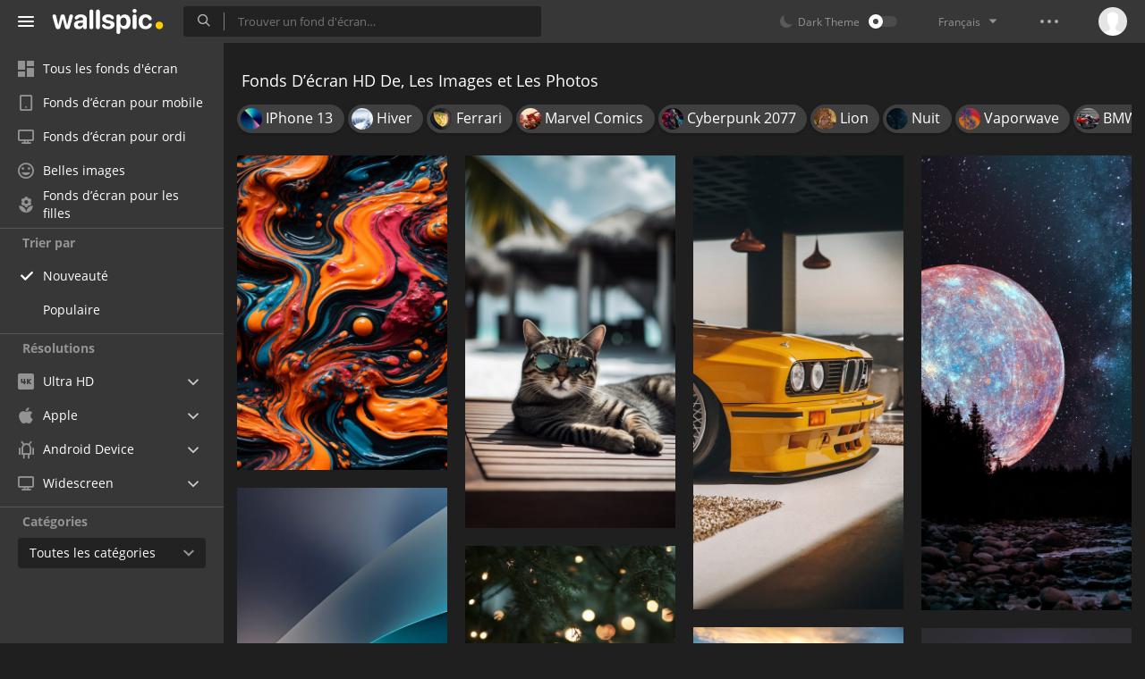

--- FILE ---
content_type: text/html; charset=UTF-8
request_url: https://wallspic.com/fr/album
body_size: 13900
content:
<!doctype html>
<html class=""
      data-theme="theme-dark"
      data-domain-theme="wallspic-dark"
      lang="fr">
<head>
    <meta charset="utf-8">
    <meta name="viewport" content="width=device-width, initial-scale=1.0, maximum-scale=1.0, user-scalable=no">
    <title>T&eacute;l&eacute;charger Gratuitement Les Images de Pour le Bureau, Les Fonds D&rsquo;&eacute;cran et Les Photos</title><meta name="description" content="Ici vous pouvez t&eacute;l&eacute;charger gratuitement les images de, les images et les fonds d&rsquo;&eacute;cran de haute qualit&eacute;."><meta name="twitter:image" content="https://wallspic.com/static/images/akspic-logo.png"><meta property="og:type" content="website"><meta property="og:url" content="https://wallspic.com/fr/album"><meta property="og:image" content="https://wallspic.com/static/images/akspic-logo.png"><meta property="og:title" content="T&eacute;l&eacute;charger Gratuitement Les Images de Pour le Bureau, Les Fonds D&rsquo;&eacute;cran et Les Photos"><meta property="og:description" content="Ici vous pouvez t&eacute;l&eacute;charger gratuitement les images de, les images et les fonds d&rsquo;&eacute;cran de haute qualit&eacute;."><link rel='canonical' href='https://wallspic.com/fr'><link rel='alternate' hreflang='en' href='https://wallspic.com'><link rel='alternate' hreflang='ru' href='https://akspic.ru'><link rel='alternate' hreflang='es' href='https://wallspic.com/es'><link rel='alternate' hreflang='de' href='https://wallspic.com/de'><link rel='alternate' hreflang='fr' href='https://wallspic.com/fr'><link rel='alternate' hreflang='zh-Hans' href='https://wallspic.com/cn'><script type="application/ld+json">{"@context":"http://schema.org","@type":"WebSite","url":"https://wallspic.com","potentialAction":{"@type":"SearchAction","target":"https://wallspic.com/fr/search/{search}","query-input":"required name=search"}}</script><script type="application/ld+json">{"@context":"http://schema.org","@type":"Organization","name":"Akspic","url":["https://wallspic.com"],"logo":"https://wallspic.com/static/images/akspic-logo.png"}</script><script type="application/ld+json">[{"@context":"http://schema.org","@type":"ImageObject","description":"Arts Visuels, Art, L'art Contemporain, L'art Abstrait, Créativité. Wallpaper in 2048x3072 Resolution","datePublished":"2025-11-12 01:16:01","contentUrl":"https://img2.wallspic.com/crops/6/1/6/1/8/181616/181616-arts_visuels-art-lart_contemporain-lart_abstrait-creativite-2048x3072.png","fileFormat":"image/jpeg","thumbnail":{"@context":"http://schema.org","@type":"ImageObject","contentUrl":"https://img2.wallspic.com/previews/6/1/6/1/8/181616/181616-arts_visuels-art-lart_contemporain-lart_abstrait-creativite-550x310.jpg","fileFormat":"image/jpeg"}},{"@context":"http://schema.org","@type":"ImageObject","description":"Yeux Bleus, Matin, Idée, Patte, Chat Tigré. Wallpaper in 4320x7680 Resolution","datePublished":"2025-11-12 01:12:01","contentUrl":"https://img3.wallspic.com/crops/2/1/6/1/8/181612/181612-yeux_bleus-matin-idee-patte-chat_tigre-4320x7680.jpg","fileFormat":"image/jpeg","thumbnail":{"@context":"http://schema.org","@type":"ImageObject","contentUrl":"https://img3.wallspic.com/previews/2/1/6/1/8/181612/181612-yeux_bleus-matin-idee-patte-chat_tigre-550x310.jpg","fileFormat":"image/jpeg"}},{"@context":"http://schema.org","@type":"ImageObject","description":"Bmw M3, Bmw E9, Bayerische Motoren Werke AG, BMW, Bmw Série 3 E30. Wallpaper in 1242x2688 Resolution","datePublished":"2025-11-12 01:09:01","contentUrl":"https://img3.wallspic.com/crops/7/0/6/1/8/181607/181607-bmw_m3-bmw_e9-bayerische_motoren_werke_ag-bmw-bmw_serie_3_e30-1242x2688.png","fileFormat":"image/jpeg","thumbnail":{"@context":"http://schema.org","@type":"ImageObject","contentUrl":"https://img3.wallspic.com/previews/7/0/6/1/8/181607/181607-bmw_m3-bmw_e9-bayerische_motoren_werke_ag-bmw-bmw_serie_3_e30-550x310.jpg","fileFormat":"image/jpeg"}},{"@context":"http://schema.org","@type":"ImageObject","description":"Nature, Icône, TIC Tac, Univers, Médias de Saut. Wallpaper in 1179x2556 Resolution","datePublished":"2025-11-12 01:06:02","contentUrl":"https://img1.wallspic.com/crops/8/0/6/1/8/181608/181608-nature-icone-tic_tac-univers-medias_de_saut-1179x2556.png","fileFormat":"image/jpeg","thumbnail":{"@context":"http://schema.org","@type":"ImageObject","contentUrl":"https://img1.wallspic.com/previews/8/0/6/1/8/181608/181608-nature-icone-tic_tac-univers-medias_de_saut-550x310.jpg","fileFormat":"image/jpeg"}},{"@context":"http://schema.org","@type":"ImageObject","description":"Color, Smartphone, Red, Orange, Conception. Wallpaper in 720x1600 Resolution","datePublished":"2025-11-12 01:03:02","contentUrl":"https://img3.wallspic.com/crops/9/9/5/1/8/181599/181599-color-smartphone-red-orange-conception-720x1600.jpg","fileFormat":"image/jpeg","thumbnail":{"@context":"http://schema.org","@type":"ImageObject","contentUrl":"https://img3.wallspic.com/previews/9/9/5/1/8/181599/181599-color-smartphone-red-orange-conception-550x310.jpg","fileFormat":"image/jpeg"}},{"@context":"http://schema.org","@type":"ImageObject","description":"Guirlandes Lumineuses de Sapin de Noël, Les Lumières de Noël, Arbre de Noël, Éclairage, Ornement de Noël. Wallpaper in 3178x4768 Resolution","datePublished":"2025-11-12 01:00:02","contentUrl":"https://img3.wallspic.com/crops/2/9/5/1/8/181592/181592-guirlandes_lumineuses_de_sapin_de_noel-les_lumieres_de_noel-arbre_de_noel-eclairage-ornement_de_noel-3178x4768.jpg","fileFormat":"image/jpeg","thumbnail":{"@context":"http://schema.org","@type":"ImageObject","contentUrl":"https://img3.wallspic.com/previews/2/9/5/1/8/181592/181592-guirlandes_lumineuses_de_sapin_de_noel-les_lumieres_de_noel-arbre_de_noel-eclairage-ornement_de_noel-550x310.jpg","fileFormat":"image/jpeg"}},{"@context":"http://schema.org","@type":"ImageObject","description":"Sommet, le Sommet de la Californie, Incroyable, Dévotion Quotidienne, Utilisé. Wallpaper in 5184x3456 Resolution","datePublished":"2025-11-12 00:57:01","contentUrl":"https://img2.wallspic.com/crops/1/8/5/1/8/181581/181581-sommet-le_sommet_de_la_californie-incroyable-devotion_quotidienne-utilise-5184x3456.jpg","fileFormat":"image/jpeg","thumbnail":{"@context":"http://schema.org","@type":"ImageObject","contentUrl":"https://img2.wallspic.com/previews/1/8/5/1/8/181581/181581-sommet-le_sommet_de_la_californie-incroyable-devotion_quotidienne-utilise-550x310.jpg","fileFormat":"image/jpeg"}},{"@context":"http://schema.org","@type":"ImageObject","description":"Violette, Windows 10, Fenêtres 11, la Lumière du Jour, Lumière. Wallpaper in 3000x1687 Resolution","datePublished":"2025-10-22 03:21:01","contentUrl":"https://img2.wallspic.com/crops/4/3/5/5/7/175534/175534-violette-windows_10-fenetres_11-la_lumiere_du_jour-lumiere-3000x1687.png","fileFormat":"image/jpeg","thumbnail":{"@context":"http://schema.org","@type":"ImageObject","contentUrl":"https://img2.wallspic.com/previews/4/3/5/5/7/175534/175534-violette-windows_10-fenetres_11-la_lumiere_du_jour-lumiere-550x310.jpg","fileFormat":"image/jpeg"}},{"@context":"http://schema.org","@type":"ImageObject","description":"Graphisme, Logo, Mètre, Tiara, Couronne. Wallpaper in 3240x5760 Resolution","datePublished":"2025-10-22 03:18:01","contentUrl":"https://img1.wallspic.com/crops/7/7/5/0/8/180577/180577-graphisme-logo-metre-tiara-couronne-3240x5760.jpg","fileFormat":"image/jpeg","thumbnail":{"@context":"http://schema.org","@type":"ImageObject","contentUrl":"https://img1.wallspic.com/previews/7/7/5/0/8/180577/180577-graphisme-logo-metre-tiara-couronne-550x310.jpg","fileFormat":"image/jpeg"}},{"@context":"http://schema.org","@type":"ImageObject","description":"Baleine Bleue, Baleine, Téléphone Minimaliste, Liquid, Finn. Wallpaper in 1179x2556 Resolution","datePublished":"2025-10-22 03:15:01","contentUrl":"https://img3.wallspic.com/crops/0/6/0/9/7/179060/179060-baleine_bleue-baleine-telephone_minimaliste-liquid-finn-1179x2556.jpg","fileFormat":"image/jpeg","thumbnail":{"@context":"http://schema.org","@type":"ImageObject","contentUrl":"https://img3.wallspic.com/previews/0/6/0/9/7/179060/179060-baleine_bleue-baleine-telephone_minimaliste-liquid-finn-550x310.jpg","fileFormat":"image/jpeg"}},{"@context":"http://schema.org","@type":"ImageObject","description":"Disques de Cactus Jack, Art, Liquid, Peinture D&#39;art, Fluide. Wallpaper in 1440x2560 Resolution","datePublished":"2025-10-22 03:12:03","contentUrl":"https://img2.wallspic.com/crops/6/8/2/9/7/179286/179286-disques_de_cactus_jack-art-liquid-peinture_dart-fluide-1440x2560.png","fileFormat":"image/jpeg","thumbnail":{"@context":"http://schema.org","@type":"ImageObject","contentUrl":"https://img2.wallspic.com/previews/6/8/2/9/7/179286/179286-disques_de_cactus_jack-art-liquid-peinture_dart-fluide-550x310.jpg","fileFormat":"image/jpeg"}},{"@context":"http://schema.org","@type":"ImageObject","description":"Mortal Kombat x, Logo, Emblème, Symbole, Cercle. Wallpaper in 1080x2340 Resolution","datePublished":"2025-10-22 03:09:02","contentUrl":"https://img1.wallspic.com/crops/3/4/3/5/7/175343/175343-mortal_kombat_x-logo-embleme-symbole-cercle-1080x2340.jpg","fileFormat":"image/jpeg","thumbnail":{"@context":"http://schema.org","@type":"ImageObject","contentUrl":"https://img1.wallspic.com/previews/3/4/3/5/7/175343/175343-mortal_kombat_x-logo-embleme-symbole-cercle-550x310.jpg","fileFormat":"image/jpeg"}},{"@context":"http://schema.org","@type":"ImageObject","description":"Apple, Apple Watch, Rainbow. Wallpaper in 1420x3073 Resolution","datePublished":"2025-10-22 03:06:01","contentUrl":"https://img1.wallspic.com/crops/9/7/3/1/8/181379/181379-apple-apple_watch-rainbow-1420x3073.jpg","fileFormat":"image/jpeg","thumbnail":{"@context":"http://schema.org","@type":"ImageObject","contentUrl":"https://img1.wallspic.com/previews/9/7/3/1/8/181379/181379-apple-apple_watch-rainbow-550x310.jpg","fileFormat":"image/jpeg"}},{"@context":"http://schema.org","@type":"ImageObject","description":"Feu de Camp, Bois, Cendres, Feu, Flamme. Wallpaper in 1284x2778 Resolution","datePublished":"2025-10-22 03:03:01","contentUrl":"https://img3.wallspic.com/crops/6/5/3/6/7/176356/176356-feu_de_camp-bois-cendres-feu-flamme-1284x2778.jpg","fileFormat":"image/jpeg","thumbnail":{"@context":"http://schema.org","@type":"ImageObject","contentUrl":"https://img3.wallspic.com/previews/6/5/3/6/7/176356/176356-feu_de_camp-bois-cendres-feu-flamme-550x310.jpg","fileFormat":"image/jpeg"}},{"@context":"http://schema.org","@type":"ImageObject","description":"Nébuleuse, Nébuleuse en Émission, Nébuleuse de Californie, L'astronomie, Eau. Wallpaper in 1080x2340 Resolution","datePublished":"2025-10-22 03:03:01","contentUrl":"https://img3.wallspic.com/crops/5/7/5/9/7/179575/179575-nebuleuse-nebuleuse_en_emission-nebuleuse_de_californie-lastronomie-eau-1080x2340.jpg","fileFormat":"image/jpeg","thumbnail":{"@context":"http://schema.org","@type":"ImageObject","contentUrl":"https://img3.wallspic.com/previews/5/7/5/9/7/179575/179575-nebuleuse-nebuleuse_en_emission-nebuleuse_de_californie-lastronomie-eau-550x310.jpg","fileFormat":"image/jpeg"}},{"@context":"http://schema.org","@type":"ImageObject","description":"Art, Eau, L'éclairage Automobile, Capuchon, Purple. Wallpaper in 1250x2638 Resolution","datePublished":"2025-10-22 03:00:02","contentUrl":"https://img2.wallspic.com/crops/9/0/5/8/7/178509/178509-art-eau-leclairage_automobile-capuchon-purple-1250x2638.jpg","fileFormat":"image/jpeg","thumbnail":{"@context":"http://schema.org","@type":"ImageObject","contentUrl":"https://img2.wallspic.com/previews/9/0/5/8/7/178509/178509-art-eau-leclairage_automobile-capuchon-purple-550x310.jpg","fileFormat":"image/jpeg"}},{"@context":"http://schema.org","@type":"ImageObject","description":"Purple, Électricité, Violette, Art, Technologie. Wallpaper in 3240x5760 Resolution","datePublished":"2025-10-22 02:57:01","contentUrl":"https://img2.wallspic.com/crops/5/2/8/6/7/176825/176825-purple-electricite-violette-art-technologie-3240x5760.jpg","fileFormat":"image/jpeg","thumbnail":{"@context":"http://schema.org","@type":"ImageObject","contentUrl":"https://img2.wallspic.com/previews/5/2/8/6/7/176825/176825-purple-electricite-violette-art-technologie-550x310.jpg","fileFormat":"image/jpeg"}},{"@context":"http://schema.org","@type":"ImageObject","description":"Gratte-ciel, Moscou, Eau, Bâtiment, Blue. Wallpaper in 1407x3045 Resolution","datePublished":"2025-10-22 02:54:02","contentUrl":"https://img3.wallspic.com/crops/0/3/4/7/7/177430/177430-gratte_ciel-moscou-eau-batiment-blue-1407x3045.jpg","fileFormat":"image/jpeg","thumbnail":{"@context":"http://schema.org","@type":"ImageObject","contentUrl":"https://img3.wallspic.com/previews/0/3/4/7/7/177430/177430-gratte_ciel-moscou-eau-batiment-blue-550x310.jpg","fileFormat":"image/jpeg"}},{"@context":"http://schema.org","@type":"ImageObject","description":"Los Angeles IOS 16, Bâtiment, Gratte-ciel, Afterglow, Purple. Wallpaper in 1080x2337 Resolution","datePublished":"2025-10-22 02:51:02","contentUrl":"https://img2.wallspic.com/crops/4/3/8/8/7/178834/178834-los_angeles_ios_16-batiment-gratte_ciel-afterglow-purple-1080x2337.jpg","fileFormat":"image/jpeg","thumbnail":{"@context":"http://schema.org","@type":"ImageObject","contentUrl":"https://img2.wallspic.com/previews/4/3/8/8/7/178834/178834-los_angeles_ios_16-batiment-gratte_ciel-afterglow-purple-550x310.jpg","fileFormat":"image/jpeg"}},{"@context":"http://schema.org","@type":"ImageObject","description":"Rameau, Paysage Naturel, de Teintes et de Nuances. Wallpaper in 2268x4032 Resolution","datePublished":"2025-10-22 02:48:03","contentUrl":"https://img2.wallspic.com/crops/1/4/6/0/7/170641/170641-rameau-paysage_naturel-de_teintes_et_de_nuances-2268x4032.jpg","fileFormat":"image/jpeg","thumbnail":{"@context":"http://schema.org","@type":"ImageObject","contentUrl":"https://img2.wallspic.com/previews/1/4/6/0/7/170641/170641-rameau-paysage_naturel-de_teintes_et_de_nuances-550x310.jpg","fileFormat":"image/jpeg"}},{"@context":"http://schema.org","@type":"ImageObject","description":"Impact de Genshin, Mona, Teyvat, Chapitre de la Nuit Étoilée, Hoyolab. Wallpaper in 1600x900 Resolution","datePublished":"2025-10-22 02:45:03","contentUrl":"https://img2.wallspic.com/crops/3/4/5/1/8/181543/181543-impact_de_genshin-mona-teyvat-chapitre_de_la_nuit_etoilee-hoyolab-1600x900.png","fileFormat":"image/jpeg","thumbnail":{"@context":"http://schema.org","@type":"ImageObject","contentUrl":"https://img2.wallspic.com/previews/3/4/5/1/8/181543/181543-impact_de_genshin-mona-teyvat-chapitre_de_la_nuit_etoilee-hoyolab-550x310.jpg","fileFormat":"image/jpeg"}},{"@context":"http://schema.org","@type":"ImageObject","description":"Galet, Noir et Blanc, Fermer, Rock, Pavé. Wallpaper in 1242x2688 Resolution","datePublished":"2025-10-22 02:43:01","contentUrl":"https://img2.wallspic.com/crops/9/7/0/9/6/169079/169079-galet-noir_et_blanc-fermer-rock-pave-1242x2688.jpg","fileFormat":"image/jpeg","thumbnail":{"@context":"http://schema.org","@type":"ImageObject","contentUrl":"https://img2.wallspic.com/previews/9/7/0/9/6/169079/169079-galet-noir_et_blanc-fermer-rock-pave-550x310.jpg","fileFormat":"image/jpeg"}},{"@context":"http://schema.org","@type":"ImageObject","description":"Campagne Tommy Hilfiger de Gigi Hadid, Gigi Hadid, Tommy Hilfiger Gigi Hadid, Tommy Hilfiger, Mode. Wallpaper in 2160x3840 Resolution","datePublished":"2025-10-22 02:40:02","contentUrl":"https://img2.wallspic.com/crops/0/3/1/3/7/173130/173130-campagne_tommy_hilfiger_de_gigi_hadid-gigi_hadid-tommy_hilfiger_gigi_hadid-tommy_hilfiger-mode-2160x3840.jpg","fileFormat":"image/jpeg","thumbnail":{"@context":"http://schema.org","@type":"ImageObject","contentUrl":"https://img2.wallspic.com/previews/0/3/1/3/7/173130/173130-campagne_tommy_hilfiger_de_gigi_hadid-gigi_hadid-tommy_hilfiger_gigi_hadid-tommy_hilfiger-mode-550x310.jpg","fileFormat":"image/jpeg"}},{"@context":"http://schema.org","@type":"ImageObject","description":"Étoile de Lune. Wallpaper in 1407x3045 Resolution","datePublished":"2025-10-22 02:37:02","contentUrl":"https://img1.wallspic.com/crops/9/2/4/1/8/181429/181429-etoile_de_lune-1407x3045.jpg","fileFormat":"image/jpeg","thumbnail":{"@context":"http://schema.org","@type":"ImageObject","contentUrl":"https://img1.wallspic.com/previews/9/2/4/1/8/181429/181429-etoile_de_lune-550x310.jpg","fileFormat":"image/jpeg"}},{"@context":"http://schema.org","@type":"ImageObject","description":"Purple, Objet Astronomique, Violette, Art, Nébuleuse. Wallpaper in 3240x5760 Resolution","datePublished":"2025-10-22 02:34:01","contentUrl":"https://img1.wallspic.com/crops/1/0/4/6/7/176401/176401-purple-objet_astronomique-violette-art-nebuleuse-3240x5760.jpg","fileFormat":"image/jpeg","thumbnail":{"@context":"http://schema.org","@type":"ImageObject","contentUrl":"https://img1.wallspic.com/previews/1/0/4/6/7/176401/176401-purple-objet_astronomique-violette-art-nebuleuse-550x310.jpg","fileFormat":"image/jpeg"}},{"@context":"http://schema.org","@type":"ImageObject","description":"Lumière, Capuchon, L'éclairage Automobile, Grille, Gris. Wallpaper in 1080x2400 Resolution","datePublished":"2025-10-22 02:31:02","contentUrl":"https://img1.wallspic.com/crops/5/4/4/9/6/169445/169445-lumiere-capuchon-leclairage_automobile-grille-gris-1080x2400.jpg","fileFormat":"image/jpeg","thumbnail":{"@context":"http://schema.org","@type":"ImageObject","contentUrl":"https://img1.wallspic.com/previews/5/4/4/9/6/169445/169445-lumiere-capuchon-leclairage_automobile-grille-gris-550x310.jpg","fileFormat":"image/jpeg"}},{"@context":"http://schema.org","@type":"ImageObject","description":"Apple, Assistance Apple, Soubassement, Paysage Naturel, Formation. Wallpaper in 3024x4032 Resolution","datePublished":"2025-10-22 02:28:02","contentUrl":"https://img1.wallspic.com/crops/4/2/3/9/7/179324/179324-apple-assistance_apple-soubassement-paysage_naturel-formation-3024x4032.jpg","fileFormat":"image/jpeg","thumbnail":{"@context":"http://schema.org","@type":"ImageObject","contentUrl":"https://img1.wallspic.com/previews/4/2/3/9/7/179324/179324-apple-assistance_apple-soubassement-paysage_naturel-formation-550x310.jpg","fileFormat":"image/jpeg"}},{"@context":"http://schema.org","@type":"ImageObject","description":"Cercle, Blue, Graphique. Wallpaper in 1242x2688 Resolution","datePublished":"2025-10-22 02:25:01","contentUrl":"https://img3.wallspic.com/crops/1/4/7/9/7/179741/179741-cercle-blue-graphique-1242x2688.png","fileFormat":"image/jpeg","thumbnail":{"@context":"http://schema.org","@type":"ImageObject","contentUrl":"https://img3.wallspic.com/previews/1/4/7/9/7/179741/179741-cercle-blue-graphique-550x310.jpg","fileFormat":"image/jpeg"}},{"@context":"http://schema.org","@type":"ImageObject","description":"Hawk, Oiseau de Proie, Falcon, Sciences, Biologie. Wallpaper in 3840x2400 Resolution","datePublished":"2025-10-22 02:22:02","contentUrl":"https://img3.wallspic.com/crops/8/7/9/5/7/175978/175978-hawk-oiseau_de_proie-falcon-sciences-biologie-3840x2400.jpg","fileFormat":"image/jpeg","thumbnail":{"@context":"http://schema.org","@type":"ImageObject","contentUrl":"https://img3.wallspic.com/previews/8/7/9/5/7/175978/175978-hawk-oiseau_de_proie-falcon-sciences-biologie-550x310.jpg","fileFormat":"image/jpeg"}},{"@context":"http://schema.org","@type":"ImageObject","description":"Lion, Roi, Illustration, Graphisme, Logo. Wallpaper in 14550x9640 Resolution","datePublished":"2025-10-22 02:19:01","contentUrl":"https://img2.wallspic.com/crops/0/2/0/3/7/173020/173020-lion-roi-illustration-graphisme-logo-14550x9640.jpg","fileFormat":"image/jpeg","thumbnail":{"@context":"http://schema.org","@type":"ImageObject","contentUrl":"https://img2.wallspic.com/previews/0/2/0/3/7/173020/173020-lion-roi-illustration-graphisme-logo-550x310.jpg","fileFormat":"image/jpeg"}}]</script>    <meta name="apple-itunes-app" content="app-id=1603047513">
    <meta name="msvalidate.01" content="E6441F18BA8695470BE84C40C0D6A0B5"/>
    <link rel="preload" as="font" type="font/woff2" href="/.build/front/fonts/regular/a9557e.woff2" crossorigin>
    <link rel="preload" as="font" type="font/woff2" href="/.build/front/fonts/600/97593b.woff2" crossorigin>
    <link rel="preload" as="font" type="font/woff2" href="/.build/front/fonts/700/17c283.woff2" crossorigin>
    <link rel="preload" as="font" type="font/ttf" href="/.build/front/fonts/icomoon/44efee.ttf" crossorigin>
    <link href="/.build/front/main/c848c2.css" rel="stylesheet">
    <link rel="apple-touch-icon" href="/static/images/favicon/apple-touch-icon.png" sizes="180x180">
    <link rel="icon" href="/static/images/favicon/favicon-32x32.png" sizes="32x32">
    <link rel="icon" href="/static/images/favicon/favicon-16x16.png" sizes="16x16">
    <link rel="icon" href="/static/images/favicon/favicon.ico">
    <link rel="manifest" href="/static/images/favicon/manifest.json">

    <script type="text/javascript">
        window.isMobileDevice = false;
        window.sideMenu = false;
        window.currentPageLocale = "fr";
        window.locale = "fr";
        window.page = {"locale":"fr","indexed":true,"url":"https:\/\/wallspic.com\/fr\/album","home":"https:\/\/wallspic.com\/fr","canonical":"https:\/\/wallspic.com\/fr","image":"https:\/\/wallspic.com\/static\/images\/akspic-logo.png","previous":null,"next":null,"title":"T\u00e9l\u00e9charger Gratuitement Les Images de Pour le Bureau, Les Fonds D\u2019\u00e9cran et Les Photos","description":"Ici vous pouvez t\u00e9l\u00e9charger gratuitement les images de, les images et les fonds d\u2019\u00e9cran de haute qualit\u00e9.","galleryDescription":"","postscription":"","h1":"Fonds D\u2019\u00e9cran HD De, Les Images et Les Photos","h2":"Fonds d\u2019\u00e9cran","alternatives":{"en":"https:\/\/wallspic.com","ru":"https:\/\/akspic.ru","es":"https:\/\/wallspic.com\/es","de":"https:\/\/wallspic.com\/de","fr":"https:\/\/wallspic.com\/fr","zh-Hans":"https:\/\/wallspic.com\/cn"},"metaObjects":[{"@context":"http:\/\/schema.org","@type":"WebSite","url":"https:\/\/wallspic.com","potentialAction":{"@type":"SearchAction","target":"https:\/\/wallspic.com\/fr\/search\/{search}","query-input":"required name=search"}},{"@context":"http:\/\/schema.org","@type":"Organization","name":"Akspic","url":["https:\/\/wallspic.com"],"logo":"https:\/\/wallspic.com\/static\/images\/akspic-logo.png"},[{"@context":"http:\/\/schema.org","@type":"ImageObject","description":"Arts Visuels, Art, L'art Contemporain, L'art Abstrait, Cr\u00e9ativit\u00e9. Wallpaper in 2048x3072 Resolution","datePublished":"2025-11-12 01:16:01","contentUrl":"https:\/\/img2.wallspic.com\/crops\/6\/1\/6\/1\/8\/181616\/181616-arts_visuels-art-lart_contemporain-lart_abstrait-creativite-2048x3072.png","fileFormat":"image\/jpeg","thumbnail":{"@context":"http:\/\/schema.org","@type":"ImageObject","contentUrl":"https:\/\/img2.wallspic.com\/previews\/6\/1\/6\/1\/8\/181616\/181616-arts_visuels-art-lart_contemporain-lart_abstrait-creativite-550x310.jpg","fileFormat":"image\/jpeg"}},{"@context":"http:\/\/schema.org","@type":"ImageObject","description":"Yeux Bleus, Matin, Id\u00e9e, Patte, Chat Tigr\u00e9. Wallpaper in 4320x7680 Resolution","datePublished":"2025-11-12 01:12:01","contentUrl":"https:\/\/img3.wallspic.com\/crops\/2\/1\/6\/1\/8\/181612\/181612-yeux_bleus-matin-idee-patte-chat_tigre-4320x7680.jpg","fileFormat":"image\/jpeg","thumbnail":{"@context":"http:\/\/schema.org","@type":"ImageObject","contentUrl":"https:\/\/img3.wallspic.com\/previews\/2\/1\/6\/1\/8\/181612\/181612-yeux_bleus-matin-idee-patte-chat_tigre-550x310.jpg","fileFormat":"image\/jpeg"}},{"@context":"http:\/\/schema.org","@type":"ImageObject","description":"Bmw M3, Bmw E9, Bayerische Motoren Werke AG, BMW, Bmw S\u00e9rie 3 E30. Wallpaper in 1242x2688 Resolution","datePublished":"2025-11-12 01:09:01","contentUrl":"https:\/\/img3.wallspic.com\/crops\/7\/0\/6\/1\/8\/181607\/181607-bmw_m3-bmw_e9-bayerische_motoren_werke_ag-bmw-bmw_serie_3_e30-1242x2688.png","fileFormat":"image\/jpeg","thumbnail":{"@context":"http:\/\/schema.org","@type":"ImageObject","contentUrl":"https:\/\/img3.wallspic.com\/previews\/7\/0\/6\/1\/8\/181607\/181607-bmw_m3-bmw_e9-bayerische_motoren_werke_ag-bmw-bmw_serie_3_e30-550x310.jpg","fileFormat":"image\/jpeg"}},{"@context":"http:\/\/schema.org","@type":"ImageObject","description":"Nature, Ic\u00f4ne, TIC Tac, Univers, M\u00e9dias de Saut. Wallpaper in 1179x2556 Resolution","datePublished":"2025-11-12 01:06:02","contentUrl":"https:\/\/img1.wallspic.com\/crops\/8\/0\/6\/1\/8\/181608\/181608-nature-icone-tic_tac-univers-medias_de_saut-1179x2556.png","fileFormat":"image\/jpeg","thumbnail":{"@context":"http:\/\/schema.org","@type":"ImageObject","contentUrl":"https:\/\/img1.wallspic.com\/previews\/8\/0\/6\/1\/8\/181608\/181608-nature-icone-tic_tac-univers-medias_de_saut-550x310.jpg","fileFormat":"image\/jpeg"}},{"@context":"http:\/\/schema.org","@type":"ImageObject","description":"Color, Smartphone, Red, Orange, Conception. Wallpaper in 720x1600 Resolution","datePublished":"2025-11-12 01:03:02","contentUrl":"https:\/\/img3.wallspic.com\/crops\/9\/9\/5\/1\/8\/181599\/181599-color-smartphone-red-orange-conception-720x1600.jpg","fileFormat":"image\/jpeg","thumbnail":{"@context":"http:\/\/schema.org","@type":"ImageObject","contentUrl":"https:\/\/img3.wallspic.com\/previews\/9\/9\/5\/1\/8\/181599\/181599-color-smartphone-red-orange-conception-550x310.jpg","fileFormat":"image\/jpeg"}},{"@context":"http:\/\/schema.org","@type":"ImageObject","description":"Guirlandes Lumineuses de Sapin de No\u00ebl, Les Lumi\u00e8res de No\u00ebl, Arbre de No\u00ebl, \u00c9clairage, Ornement de No\u00ebl. Wallpaper in 3178x4768 Resolution","datePublished":"2025-11-12 01:00:02","contentUrl":"https:\/\/img3.wallspic.com\/crops\/2\/9\/5\/1\/8\/181592\/181592-guirlandes_lumineuses_de_sapin_de_noel-les_lumieres_de_noel-arbre_de_noel-eclairage-ornement_de_noel-3178x4768.jpg","fileFormat":"image\/jpeg","thumbnail":{"@context":"http:\/\/schema.org","@type":"ImageObject","contentUrl":"https:\/\/img3.wallspic.com\/previews\/2\/9\/5\/1\/8\/181592\/181592-guirlandes_lumineuses_de_sapin_de_noel-les_lumieres_de_noel-arbre_de_noel-eclairage-ornement_de_noel-550x310.jpg","fileFormat":"image\/jpeg"}},{"@context":"http:\/\/schema.org","@type":"ImageObject","description":"Sommet, le Sommet de la Californie, Incroyable, D\u00e9votion Quotidienne, Utilis\u00e9. Wallpaper in 5184x3456 Resolution","datePublished":"2025-11-12 00:57:01","contentUrl":"https:\/\/img2.wallspic.com\/crops\/1\/8\/5\/1\/8\/181581\/181581-sommet-le_sommet_de_la_californie-incroyable-devotion_quotidienne-utilise-5184x3456.jpg","fileFormat":"image\/jpeg","thumbnail":{"@context":"http:\/\/schema.org","@type":"ImageObject","contentUrl":"https:\/\/img2.wallspic.com\/previews\/1\/8\/5\/1\/8\/181581\/181581-sommet-le_sommet_de_la_californie-incroyable-devotion_quotidienne-utilise-550x310.jpg","fileFormat":"image\/jpeg"}},{"@context":"http:\/\/schema.org","@type":"ImageObject","description":"Violette, Windows 10, Fen\u00eatres 11, la Lumi\u00e8re du Jour, Lumi\u00e8re. Wallpaper in 3000x1687 Resolution","datePublished":"2025-10-22 03:21:01","contentUrl":"https:\/\/img2.wallspic.com\/crops\/4\/3\/5\/5\/7\/175534\/175534-violette-windows_10-fenetres_11-la_lumiere_du_jour-lumiere-3000x1687.png","fileFormat":"image\/jpeg","thumbnail":{"@context":"http:\/\/schema.org","@type":"ImageObject","contentUrl":"https:\/\/img2.wallspic.com\/previews\/4\/3\/5\/5\/7\/175534\/175534-violette-windows_10-fenetres_11-la_lumiere_du_jour-lumiere-550x310.jpg","fileFormat":"image\/jpeg"}},{"@context":"http:\/\/schema.org","@type":"ImageObject","description":"Graphisme, Logo, M\u00e8tre, Tiara, Couronne. Wallpaper in 3240x5760 Resolution","datePublished":"2025-10-22 03:18:01","contentUrl":"https:\/\/img1.wallspic.com\/crops\/7\/7\/5\/0\/8\/180577\/180577-graphisme-logo-metre-tiara-couronne-3240x5760.jpg","fileFormat":"image\/jpeg","thumbnail":{"@context":"http:\/\/schema.org","@type":"ImageObject","contentUrl":"https:\/\/img1.wallspic.com\/previews\/7\/7\/5\/0\/8\/180577\/180577-graphisme-logo-metre-tiara-couronne-550x310.jpg","fileFormat":"image\/jpeg"}},{"@context":"http:\/\/schema.org","@type":"ImageObject","description":"Baleine Bleue, Baleine, T\u00e9l\u00e9phone Minimaliste, Liquid, Finn. Wallpaper in 1179x2556 Resolution","datePublished":"2025-10-22 03:15:01","contentUrl":"https:\/\/img3.wallspic.com\/crops\/0\/6\/0\/9\/7\/179060\/179060-baleine_bleue-baleine-telephone_minimaliste-liquid-finn-1179x2556.jpg","fileFormat":"image\/jpeg","thumbnail":{"@context":"http:\/\/schema.org","@type":"ImageObject","contentUrl":"https:\/\/img3.wallspic.com\/previews\/0\/6\/0\/9\/7\/179060\/179060-baleine_bleue-baleine-telephone_minimaliste-liquid-finn-550x310.jpg","fileFormat":"image\/jpeg"}},{"@context":"http:\/\/schema.org","@type":"ImageObject","description":"Disques de Cactus Jack, Art, Liquid, Peinture D&#39;art, Fluide. Wallpaper in 1440x2560 Resolution","datePublished":"2025-10-22 03:12:03","contentUrl":"https:\/\/img2.wallspic.com\/crops\/6\/8\/2\/9\/7\/179286\/179286-disques_de_cactus_jack-art-liquid-peinture_dart-fluide-1440x2560.png","fileFormat":"image\/jpeg","thumbnail":{"@context":"http:\/\/schema.org","@type":"ImageObject","contentUrl":"https:\/\/img2.wallspic.com\/previews\/6\/8\/2\/9\/7\/179286\/179286-disques_de_cactus_jack-art-liquid-peinture_dart-fluide-550x310.jpg","fileFormat":"image\/jpeg"}},{"@context":"http:\/\/schema.org","@type":"ImageObject","description":"Mortal Kombat x, Logo, Embl\u00e8me, Symbole, Cercle. Wallpaper in 1080x2340 Resolution","datePublished":"2025-10-22 03:09:02","contentUrl":"https:\/\/img1.wallspic.com\/crops\/3\/4\/3\/5\/7\/175343\/175343-mortal_kombat_x-logo-embleme-symbole-cercle-1080x2340.jpg","fileFormat":"image\/jpeg","thumbnail":{"@context":"http:\/\/schema.org","@type":"ImageObject","contentUrl":"https:\/\/img1.wallspic.com\/previews\/3\/4\/3\/5\/7\/175343\/175343-mortal_kombat_x-logo-embleme-symbole-cercle-550x310.jpg","fileFormat":"image\/jpeg"}},{"@context":"http:\/\/schema.org","@type":"ImageObject","description":"Apple, Apple Watch, Rainbow. Wallpaper in 1420x3073 Resolution","datePublished":"2025-10-22 03:06:01","contentUrl":"https:\/\/img1.wallspic.com\/crops\/9\/7\/3\/1\/8\/181379\/181379-apple-apple_watch-rainbow-1420x3073.jpg","fileFormat":"image\/jpeg","thumbnail":{"@context":"http:\/\/schema.org","@type":"ImageObject","contentUrl":"https:\/\/img1.wallspic.com\/previews\/9\/7\/3\/1\/8\/181379\/181379-apple-apple_watch-rainbow-550x310.jpg","fileFormat":"image\/jpeg"}},{"@context":"http:\/\/schema.org","@type":"ImageObject","description":"Feu de Camp, Bois, Cendres, Feu, Flamme. Wallpaper in 1284x2778 Resolution","datePublished":"2025-10-22 03:03:01","contentUrl":"https:\/\/img3.wallspic.com\/crops\/6\/5\/3\/6\/7\/176356\/176356-feu_de_camp-bois-cendres-feu-flamme-1284x2778.jpg","fileFormat":"image\/jpeg","thumbnail":{"@context":"http:\/\/schema.org","@type":"ImageObject","contentUrl":"https:\/\/img3.wallspic.com\/previews\/6\/5\/3\/6\/7\/176356\/176356-feu_de_camp-bois-cendres-feu-flamme-550x310.jpg","fileFormat":"image\/jpeg"}},{"@context":"http:\/\/schema.org","@type":"ImageObject","description":"N\u00e9buleuse, N\u00e9buleuse en \u00c9mission, N\u00e9buleuse de Californie, L'astronomie, Eau. Wallpaper in 1080x2340 Resolution","datePublished":"2025-10-22 03:03:01","contentUrl":"https:\/\/img3.wallspic.com\/crops\/5\/7\/5\/9\/7\/179575\/179575-nebuleuse-nebuleuse_en_emission-nebuleuse_de_californie-lastronomie-eau-1080x2340.jpg","fileFormat":"image\/jpeg","thumbnail":{"@context":"http:\/\/schema.org","@type":"ImageObject","contentUrl":"https:\/\/img3.wallspic.com\/previews\/5\/7\/5\/9\/7\/179575\/179575-nebuleuse-nebuleuse_en_emission-nebuleuse_de_californie-lastronomie-eau-550x310.jpg","fileFormat":"image\/jpeg"}},{"@context":"http:\/\/schema.org","@type":"ImageObject","description":"Art, Eau, L'\u00e9clairage Automobile, Capuchon, Purple. Wallpaper in 1250x2638 Resolution","datePublished":"2025-10-22 03:00:02","contentUrl":"https:\/\/img2.wallspic.com\/crops\/9\/0\/5\/8\/7\/178509\/178509-art-eau-leclairage_automobile-capuchon-purple-1250x2638.jpg","fileFormat":"image\/jpeg","thumbnail":{"@context":"http:\/\/schema.org","@type":"ImageObject","contentUrl":"https:\/\/img2.wallspic.com\/previews\/9\/0\/5\/8\/7\/178509\/178509-art-eau-leclairage_automobile-capuchon-purple-550x310.jpg","fileFormat":"image\/jpeg"}},{"@context":"http:\/\/schema.org","@type":"ImageObject","description":"Purple, \u00c9lectricit\u00e9, Violette, Art, Technologie. Wallpaper in 3240x5760 Resolution","datePublished":"2025-10-22 02:57:01","contentUrl":"https:\/\/img2.wallspic.com\/crops\/5\/2\/8\/6\/7\/176825\/176825-purple-electricite-violette-art-technologie-3240x5760.jpg","fileFormat":"image\/jpeg","thumbnail":{"@context":"http:\/\/schema.org","@type":"ImageObject","contentUrl":"https:\/\/img2.wallspic.com\/previews\/5\/2\/8\/6\/7\/176825\/176825-purple-electricite-violette-art-technologie-550x310.jpg","fileFormat":"image\/jpeg"}},{"@context":"http:\/\/schema.org","@type":"ImageObject","description":"Gratte-ciel, Moscou, Eau, B\u00e2timent, Blue. Wallpaper in 1407x3045 Resolution","datePublished":"2025-10-22 02:54:02","contentUrl":"https:\/\/img3.wallspic.com\/crops\/0\/3\/4\/7\/7\/177430\/177430-gratte_ciel-moscou-eau-batiment-blue-1407x3045.jpg","fileFormat":"image\/jpeg","thumbnail":{"@context":"http:\/\/schema.org","@type":"ImageObject","contentUrl":"https:\/\/img3.wallspic.com\/previews\/0\/3\/4\/7\/7\/177430\/177430-gratte_ciel-moscou-eau-batiment-blue-550x310.jpg","fileFormat":"image\/jpeg"}},{"@context":"http:\/\/schema.org","@type":"ImageObject","description":"Los Angeles IOS 16, B\u00e2timent, Gratte-ciel, Afterglow, Purple. Wallpaper in 1080x2337 Resolution","datePublished":"2025-10-22 02:51:02","contentUrl":"https:\/\/img2.wallspic.com\/crops\/4\/3\/8\/8\/7\/178834\/178834-los_angeles_ios_16-batiment-gratte_ciel-afterglow-purple-1080x2337.jpg","fileFormat":"image\/jpeg","thumbnail":{"@context":"http:\/\/schema.org","@type":"ImageObject","contentUrl":"https:\/\/img2.wallspic.com\/previews\/4\/3\/8\/8\/7\/178834\/178834-los_angeles_ios_16-batiment-gratte_ciel-afterglow-purple-550x310.jpg","fileFormat":"image\/jpeg"}},{"@context":"http:\/\/schema.org","@type":"ImageObject","description":"Rameau, Paysage Naturel, de Teintes et de Nuances. Wallpaper in 2268x4032 Resolution","datePublished":"2025-10-22 02:48:03","contentUrl":"https:\/\/img2.wallspic.com\/crops\/1\/4\/6\/0\/7\/170641\/170641-rameau-paysage_naturel-de_teintes_et_de_nuances-2268x4032.jpg","fileFormat":"image\/jpeg","thumbnail":{"@context":"http:\/\/schema.org","@type":"ImageObject","contentUrl":"https:\/\/img2.wallspic.com\/previews\/1\/4\/6\/0\/7\/170641\/170641-rameau-paysage_naturel-de_teintes_et_de_nuances-550x310.jpg","fileFormat":"image\/jpeg"}},{"@context":"http:\/\/schema.org","@type":"ImageObject","description":"Impact de Genshin, Mona, Teyvat, Chapitre de la Nuit \u00c9toil\u00e9e, Hoyolab. Wallpaper in 1600x900 Resolution","datePublished":"2025-10-22 02:45:03","contentUrl":"https:\/\/img2.wallspic.com\/crops\/3\/4\/5\/1\/8\/181543\/181543-impact_de_genshin-mona-teyvat-chapitre_de_la_nuit_etoilee-hoyolab-1600x900.png","fileFormat":"image\/jpeg","thumbnail":{"@context":"http:\/\/schema.org","@type":"ImageObject","contentUrl":"https:\/\/img2.wallspic.com\/previews\/3\/4\/5\/1\/8\/181543\/181543-impact_de_genshin-mona-teyvat-chapitre_de_la_nuit_etoilee-hoyolab-550x310.jpg","fileFormat":"image\/jpeg"}},{"@context":"http:\/\/schema.org","@type":"ImageObject","description":"Galet, Noir et Blanc, Fermer, Rock, Pav\u00e9. Wallpaper in 1242x2688 Resolution","datePublished":"2025-10-22 02:43:01","contentUrl":"https:\/\/img2.wallspic.com\/crops\/9\/7\/0\/9\/6\/169079\/169079-galet-noir_et_blanc-fermer-rock-pave-1242x2688.jpg","fileFormat":"image\/jpeg","thumbnail":{"@context":"http:\/\/schema.org","@type":"ImageObject","contentUrl":"https:\/\/img2.wallspic.com\/previews\/9\/7\/0\/9\/6\/169079\/169079-galet-noir_et_blanc-fermer-rock-pave-550x310.jpg","fileFormat":"image\/jpeg"}},{"@context":"http:\/\/schema.org","@type":"ImageObject","description":"Campagne Tommy Hilfiger de Gigi Hadid, Gigi Hadid, Tommy Hilfiger Gigi Hadid, Tommy Hilfiger, Mode. Wallpaper in 2160x3840 Resolution","datePublished":"2025-10-22 02:40:02","contentUrl":"https:\/\/img2.wallspic.com\/crops\/0\/3\/1\/3\/7\/173130\/173130-campagne_tommy_hilfiger_de_gigi_hadid-gigi_hadid-tommy_hilfiger_gigi_hadid-tommy_hilfiger-mode-2160x3840.jpg","fileFormat":"image\/jpeg","thumbnail":{"@context":"http:\/\/schema.org","@type":"ImageObject","contentUrl":"https:\/\/img2.wallspic.com\/previews\/0\/3\/1\/3\/7\/173130\/173130-campagne_tommy_hilfiger_de_gigi_hadid-gigi_hadid-tommy_hilfiger_gigi_hadid-tommy_hilfiger-mode-550x310.jpg","fileFormat":"image\/jpeg"}},{"@context":"http:\/\/schema.org","@type":"ImageObject","description":"\u00c9toile de Lune. Wallpaper in 1407x3045 Resolution","datePublished":"2025-10-22 02:37:02","contentUrl":"https:\/\/img1.wallspic.com\/crops\/9\/2\/4\/1\/8\/181429\/181429-etoile_de_lune-1407x3045.jpg","fileFormat":"image\/jpeg","thumbnail":{"@context":"http:\/\/schema.org","@type":"ImageObject","contentUrl":"https:\/\/img1.wallspic.com\/previews\/9\/2\/4\/1\/8\/181429\/181429-etoile_de_lune-550x310.jpg","fileFormat":"image\/jpeg"}},{"@context":"http:\/\/schema.org","@type":"ImageObject","description":"Purple, Objet Astronomique, Violette, Art, N\u00e9buleuse. Wallpaper in 3240x5760 Resolution","datePublished":"2025-10-22 02:34:01","contentUrl":"https:\/\/img1.wallspic.com\/crops\/1\/0\/4\/6\/7\/176401\/176401-purple-objet_astronomique-violette-art-nebuleuse-3240x5760.jpg","fileFormat":"image\/jpeg","thumbnail":{"@context":"http:\/\/schema.org","@type":"ImageObject","contentUrl":"https:\/\/img1.wallspic.com\/previews\/1\/0\/4\/6\/7\/176401\/176401-purple-objet_astronomique-violette-art-nebuleuse-550x310.jpg","fileFormat":"image\/jpeg"}},{"@context":"http:\/\/schema.org","@type":"ImageObject","description":"Lumi\u00e8re, Capuchon, L'\u00e9clairage Automobile, Grille, Gris. Wallpaper in 1080x2400 Resolution","datePublished":"2025-10-22 02:31:02","contentUrl":"https:\/\/img1.wallspic.com\/crops\/5\/4\/4\/9\/6\/169445\/169445-lumiere-capuchon-leclairage_automobile-grille-gris-1080x2400.jpg","fileFormat":"image\/jpeg","thumbnail":{"@context":"http:\/\/schema.org","@type":"ImageObject","contentUrl":"https:\/\/img1.wallspic.com\/previews\/5\/4\/4\/9\/6\/169445\/169445-lumiere-capuchon-leclairage_automobile-grille-gris-550x310.jpg","fileFormat":"image\/jpeg"}},{"@context":"http:\/\/schema.org","@type":"ImageObject","description":"Apple, Assistance Apple, Soubassement, Paysage Naturel, Formation. Wallpaper in 3024x4032 Resolution","datePublished":"2025-10-22 02:28:02","contentUrl":"https:\/\/img1.wallspic.com\/crops\/4\/2\/3\/9\/7\/179324\/179324-apple-assistance_apple-soubassement-paysage_naturel-formation-3024x4032.jpg","fileFormat":"image\/jpeg","thumbnail":{"@context":"http:\/\/schema.org","@type":"ImageObject","contentUrl":"https:\/\/img1.wallspic.com\/previews\/4\/2\/3\/9\/7\/179324\/179324-apple-assistance_apple-soubassement-paysage_naturel-formation-550x310.jpg","fileFormat":"image\/jpeg"}},{"@context":"http:\/\/schema.org","@type":"ImageObject","description":"Cercle, Blue, Graphique. Wallpaper in 1242x2688 Resolution","datePublished":"2025-10-22 02:25:01","contentUrl":"https:\/\/img3.wallspic.com\/crops\/1\/4\/7\/9\/7\/179741\/179741-cercle-blue-graphique-1242x2688.png","fileFormat":"image\/jpeg","thumbnail":{"@context":"http:\/\/schema.org","@type":"ImageObject","contentUrl":"https:\/\/img3.wallspic.com\/previews\/1\/4\/7\/9\/7\/179741\/179741-cercle-blue-graphique-550x310.jpg","fileFormat":"image\/jpeg"}},{"@context":"http:\/\/schema.org","@type":"ImageObject","description":"Hawk, Oiseau de Proie, Falcon, Sciences, Biologie. Wallpaper in 3840x2400 Resolution","datePublished":"2025-10-22 02:22:02","contentUrl":"https:\/\/img3.wallspic.com\/crops\/8\/7\/9\/5\/7\/175978\/175978-hawk-oiseau_de_proie-falcon-sciences-biologie-3840x2400.jpg","fileFormat":"image\/jpeg","thumbnail":{"@context":"http:\/\/schema.org","@type":"ImageObject","contentUrl":"https:\/\/img3.wallspic.com\/previews\/8\/7\/9\/5\/7\/175978\/175978-hawk-oiseau_de_proie-falcon-sciences-biologie-550x310.jpg","fileFormat":"image\/jpeg"}},{"@context":"http:\/\/schema.org","@type":"ImageObject","description":"Lion, Roi, Illustration, Graphisme, Logo. Wallpaper in 14550x9640 Resolution","datePublished":"2025-10-22 02:19:01","contentUrl":"https:\/\/img2.wallspic.com\/crops\/0\/2\/0\/3\/7\/173020\/173020-lion-roi-illustration-graphisme-logo-14550x9640.jpg","fileFormat":"image\/jpeg","thumbnail":{"@context":"http:\/\/schema.org","@type":"ImageObject","contentUrl":"https:\/\/img2.wallspic.com\/previews\/0\/2\/0\/3\/7\/173020\/173020-lion-roi-illustration-graphisme-logo-550x310.jpg","fileFormat":"image\/jpeg"}}]],"metadata":{"resolution":null,"resolution_title":null,"category":null,"count":"80\u202f000+"}};
        window.local = {"galleryNoMatches":"<svg xmlns=\"http:\/\/www.w3.org\/2000\/svg\" width=\"45.79\" height=\"48\" viewBox=\"0 0 45.79 48\" overflow=\"scroll\"><path fill=\"#929292\" d=\"M29.687 34.109a18.706 18.706 0 0 1-10.894 3.478C8.414 37.586 0 29.172 0 18.793S8.414 0 18.793 0s18.793 8.414 18.793 18.793c0 5.19-2.103 9.888-5.504 13.289l13.26 13.26a1.546 1.546 0 0 1-.017 2.194 1.548 1.548 0 0 1-2.194.017L29.687 34.109zm-10.894 1.266c9.158 0 16.582-7.424 16.582-16.582S27.951 2.211 18.793 2.211 2.211 9.635 2.211 18.793s7.424 16.582 16.582 16.582z\"\/><\/svg>\n<h2 class=\"no_wallpapers__heading\">Aucun r\u00e9sultat n'a \u00e9t\u00e9 trouv\u00e9 pour votre recherche<\/h2>\n<div class=\"grid no_wallpapers__grid\">\n    <div class=\"grid__col_sm_4 no_wallpapers__col\">\n        <svg xmlns=\"http:\/\/www.w3.org\/2000\/svg\" width=\"24\" height=\"24\" viewBox=\"0 0 24 24\" class=\"no_wallpapers__icon\" overflow=\"scroll\">\n            <path d=\"M17.082 7.808l-7.368 7.367-2.796-2.797a.479.479 0 1 0-.677.677l3.473 3.474 8.044-8.045a.479.479 0 1 0-.676-.676zM12 0C5.383 0 0 5.383 0 11.999c0 6.617 5.384 12 12 12h.001C18.617 24 24 18.616 24 11.999 24 5.383 18.617 0 12 0zm.001 23.042c-6.09 0-11.043-4.954-11.044-11.043C.958 5.911 5.911.958 12 .958S23.042 5.912 23.042 12 18.09 23.042 12.001 23.042z\"\/>\n        <\/svg>\n        <p>V\u00e9rifiez l'orthographe des mots<\/p>\n    <\/div>\n    <div class=\"grid__col_sm_4 no_wallpapers__col\">\n        <svg xmlns=\"http:\/\/www.w3.org\/2000\/svg\" width=\"24\" height=\"24\" viewBox=\"0 0 24 24\" class=\"no_wallpapers__icon\" overflow=\"scroll\">\n            <path d=\"M14.736 23.895a.466.466 0 0 1-.329-.135L.138 9.595A.467.467 0 0 1 0 9.264V.467C0 .209.209 0 .467 0h8.797c.123 0 .241.049.329.136l14.27 14.165a.468.468 0 0 1 0 .661l-8.797 8.797a.464.464 0 0 1-.33.136zM.933 9.07l13.802 13.7 8.137-8.137L9.071.933H.934L.933 9.07z\"\/>\n            <path d=\"M5.255 7.544a2.274 2.274 0 0 1-1.618-.67 2.292 2.292 0 0 1 0-3.237c.433-.432 1.007-.67 1.619-.67s1.186.238 1.619.67a2.292 2.292 0 0 1 0 3.237 2.278 2.278 0 0 1-1.62.67zm0-3.644a1.358 1.358 0 0 0 0 2.711 1.358 1.358 0 0 0 0-2.711z\"\/>\n        <\/svg>\n        <p>Utilisez d'autres mots-cl\u00e9s<\/p>\n    <\/div>\n    <div class=\"grid__col_sm_4 no_wallpapers__col\">\n        <svg xmlns=\"http:\/\/www.w3.org\/2000\/svg\" width=\"21\" height=\"24\" viewBox=\"0 0 21 24\" class=\"no_wallpapers__icon\" overflow=\"scroll\">\n            <path d=\"M12.464 17.576a.422.422 0 0 0 .248.543l3.537 1.32a9.663 9.663 0 0 1-5.661 1.815c-5.372 0-9.743-4.371-9.743-9.743a.422.422 0 0 0-.845 0c0 5.838 4.75 10.588 10.588 10.588 2.054 0 4.019-.581 5.726-1.683l-.652 3.073a.423.423 0 0 0 .826.176l.991-4.669-4.471-1.668a.423.423 0 0 0-.544.248zM10.746 1.901A10.5 10.5 0 0 0 5.02 3.583L5.671.51a.422.422 0 1 0-.826-.175l-.991 4.669 4.471 1.668a.424.424 0 0 0 .296-.792L5.084 4.56a9.66 9.66 0 0 1 5.662-1.815c5.372 0 9.742 4.37 9.742 9.742a.422.422 0 0 0 .844 0c.001-5.837-4.749-10.586-10.586-10.586z\"\/>\n        <\/svg>\n        <p>Essayez de simplifier la demande<\/p>\n    <\/div>\n<\/div>","nextPage":"Page suivante","sort":{"date":"Nouveaut\u00e9","popular":"Populaire"},"sortByDate":"Nouveaut\u00e9","sortByPopularity":"Populaire"};
        window.user = {"isAdmin":false};
    </script>
    <script data-ad-client="ca-pub-6657449436952029" async
            src="https://pagead2.googlesyndication.com/pagead/js/adsbygoogle.js"></script>
    <script async src="https://www.googletagmanager.com/gtag/js?id=G-DCNLH4PLY3"></script>
<script>
  window.dataLayer = window.dataLayer || [];
  function gtag(){dataLayer.push(arguments);}
  gtag('js', new Date());

  gtag('config', 'G-DCNLH4PLY3');
</script></head>
<body class="is-main">
<header class="header">
        <div class="app-presentation" id="js-app-presentation">
    <button class="app-presentation__close" id="js-app-presentation-close">🗙
    </button>
    <img class="app-presentation__icon" src="/static/images/favicon/apple-touch-icon.png" alt="Mobile app">
    <div class="app-presentation__text">
        <div class="app-presentation__title">Akspic</div>
        <div class="app-presentation__url">https://wallspic.com</div>
        <div class="app-presentation__description">
            Images d'arrière-plan gratuites        </div>
    </div>
    <a href="https://play.google.com/store/apps/details?id=com.akspic&hl=ru" id="js-app-presentation-link"
            class="app-presentation__get">
        Télécharger    </a>
</div>    <div class="header__bar">
        <div class="container container_width_wide">
            <button class="sidepanel-toggle ssm-toggle-nav" type="button">
                <span class="sidepanel-toggle__icon"></span><span class="sidepanel-toggle__icon"></span><span
                        class="sidepanel-toggle__icon"></span>
            </button>
            <a class="main-logo" href="https://wallspic.com/fr"></a>
            <div class="bar-search">
                <form class="bar-search__form" id="search_bar_form">
                    <input name="search_text" type="text" class="field bar-search__field"
                           placeholder="Trouver un fond d'écran…" value="">
                    <button type="submit" class="btn bar-search__btn">
                        <i class="icon-search2"></i>
                    </button>
                </form>
            </div>
            <div class="bar-user">
        <ul class="menu-list">
        <li>
            <a class="bar-user__item" href="https://wallspic.com/fr/account/login">
                <img class="bar-user__image" src="/.build/front/images/no_avatar-77c312.png" alt="Not logged in">
            </a>
        </li>
    </ul>
    </div>
<!-- MENU_START -->
<div class="bar-dropdown">
    <button class="btn bar-dropdown__btn" type="button" data-dropdown="bar-menu">
        <i class="icon-dot"></i><i class="icon-dot"></i><i class="icon-dot"></i>
    </button>
    <div class="drop-menu bar-dropdown__menu drop-menu_position_right" id="bar-menu">
        <ul class="drop-menu__list">
            <li class="drop-menu__item">
                <a href="https://wallspic.com/fr/terms">Conditions d’utilisation</a>
            </li>
            <li class="drop-menu__item">
                <a href="https://wallspic.com/fr/privacy">Politique de confidentialité</a>
            </li>
            <li class="drop-menu__item">
                <a href="https://wallspic.com/fr/about">À propos</a>
            </li>
            <li class="drop-menu__item">
                <a href="https://wallspic.com/fr/contacts">Contactez-Nous</a>
            </li>
            <li class="drop-menu__item">
                <a href="https://wallspic.com/fr/tags">Recherches populaires</a>
            </li>
        </ul>
        <div class="bar-dropdown__footer">
            <a href="https://play.google.com/store/apps/details?id=com.akspic" class="f-google-play bar-dropdown__app">
                Akspic pour Android                <span class="f-google-play__icon bar-dropdown__app-icon"></span>
            </a>
            <a href="https://www.pinterest.com/akspiccom/">
                <i class="icon-pinterest2 bar-dropdown__pinterest"></i>
            </a>
        </div>
    </div>
</div>
<!-- MENU_END -->
<div class="bar-lang">
    <button type="button" class="btn bar-lang__btn" data-dropdown="lang">
        <span>Français</span>
        <i class="icon-caret-down"></i>
    </button>
    <div class="drop-menu drop-menu_position_right" id="lang">
        <ul class="drop-menu__list">
                                    <li class="drop-menu__item">
                <a href="https://wallspic.com">English</a>
            </li>
                        <li class="drop-menu__item">
                <a href="https://akspic.ru">Русский</a>
            </li>
                        <li class="drop-menu__item">
                <a href="https://wallspic.com/es">Español</a>
            </li>
                        <li class="drop-menu__item">
                <a href="https://wallspic.com/de">Deutsch</a>
            </li>
                        <li class="drop-menu__item">
                <a href="https://wallspic.com/fr">Français</a>
            </li>
                        <li class="drop-menu__item">
                <a href="https://wallspic.com/cn">简体中文</a>
            </li>
                                </ul>
    </div>
</div>
<!-- SWITCH_THEME_START -->
<div class="theme-switch">
    <label type="button" class="theme-switch__toggle">
        <input type="checkbox" class="theme-switch__input theme-changer" checked>
        <span><svg xmlns="http://www.w3.org/2000/svg" width="14" height="14">
                <path d="M11.7 10.4c-4.1 0-7.4-3.2-7.4-7.2 0-1.1.3-2.2.8-3.2C2.1.9 0 3.6 0 6.8c0 4 3.3 7.2 7.4 7.2 2.9 0 5.4-1.6 6.6-3.9-.8.2-1.5.3-2.3.3z"/></svg> Dark Theme</span>
    </label>
</div>
<!-- SWITCH_THEME_END -->
<div class="mobile-menu">
    <button class="mobile-menu__toggle" type="button" data-mmenu>
        <i class="icon-user4"></i>
    </button>
    <div class="drop-menu mobile-menu__drop" id="mmenu">
                <div class="mobile-menu__login">
            <a href="https://wallspic.com/fr/account/login" class="btn mobile-menu__login-btn"><i
                        class="icon-user4"></i> Se connecter            </a>
            <a href="https://wallspic.com/fr/account/register"
                    class="btn btn_two mobile-menu__login-btn">Inscription</a>
        </div>
                <div class="clearfix"></div>
        <div class="mobile-menu__follow-us">
            <ul class="inline-list">
                <li>
                    <a href="https://www.pinterest.com/akspiccom/"><i class="icon-pinterest2"></i></a>
                </li>
                <li>
                    <a href="https://twitter.com/akspic"><i class="icon-twitter"></i></a>
                </li>
                <li>
                    <a href="https://www.facebook.com/akspic.wallpapers/"><i class="icon-facebook2"></i></a>
                </li>
            </ul>
        </div>
        <div class="clearfix"></div>
    </div>
</div>
</div>
</div>
</header><main class="layout-dynamic" style="overflow: hidden;min-height: 100vh">
    <script type="text/javascript">
    window.galleryTagPills = [{"link":"https:\/\/wallspic.com\/fr\/tag\/iphone_13","title":"iPhone 13","pic":{"link":"https:\/\/img2.wallspic.com\/previews\/8\/5\/1\/6\/6\/166158\/166158-untagged-110x60.jpg","focus":{"x":0.440667,"y":0.440667}}},{"link":"https:\/\/wallspic.com\/fr\/tag\/hiver","title":"hiver","pic":{"link":"https:\/\/img2.wallspic.com\/previews\/7\/4\/6\/7\/47647\/47647-untagged-110x60.jpg","focus":{"x":0.77,"y":0.77}}},{"link":"https:\/\/wallspic.com\/fr\/tag\/ferrari","title":"Ferrari","pic":{"link":"https:\/\/img2.wallspic.com\/previews\/4\/7\/1\/6\/4\/146174\/146174-untagged-110x60.jpg","focus":{"x":0.46,"y":0.46}}},{"link":"https:\/\/wallspic.com\/fr\/tag\/marvel_comics","title":"marvel comics","pic":{"link":"https:\/\/img3.wallspic.com\/previews\/8\/3\/8\/2\/62838\/62838-untagged-110x60.jpg","focus":{"x":0.3,"y":0.3}}},{"link":"https:\/\/wallspic.com\/fr\/tag\/cyberpunk_2077","title":"cyberpunk 2077","pic":{"link":"https:\/\/img1.wallspic.com\/previews\/0\/0\/2\/9\/4\/149200\/149200-untagged-110x60.jpg","focus":{"x":0.52,"y":0.52}}},{"link":"https:\/\/wallspic.com\/fr\/tag\/lion","title":"Lion","pic":{"link":"https:\/\/img1.wallspic.com\/previews\/1\/0\/2\/4201\/4201-untagged-110x60.jpg","focus":{"x":0.634921,"y":0.634921}}},{"link":"https:\/\/wallspic.com\/fr\/tag\/nuit","title":"nuit","pic":{"link":"https:\/\/img2.wallspic.com\/previews\/8\/6\/3\/0\/5\/150368\/150368-untagged-110x60.jpg","focus":{"x":0.340222,"y":0.340222}}},{"link":"https:\/\/wallspic.com\/fr\/tag\/vaporwave","title":"vaporwave","pic":{"link":"https:\/\/img2.wallspic.com\/previews\/7\/6\/7\/2\/5\/152767\/152767-untagged-110x60.jpg","focus":{"x":0.571778,"y":0.571778}}},{"link":"https:\/\/wallspic.com\/fr\/tag\/bmw","title":"BMW","pic":{"link":"https:\/\/img1.wallspic.com\/previews\/7\/9\/9\/7\/27997\/27997-untagged-110x60.jpg","focus":{"x":0.41,"y":0.41}}},{"link":"https:\/\/wallspic.com\/fr\/tag\/samsung","title":"Samsung","pic":{"link":"https:\/\/img2.wallspic.com\/previews\/1\/3\/2\/3\/5\/153231\/153231-untagged-110x60.jpg","focus":{"x":0.559556,"y":0.559556}}}];
    window.mainAdaptiveGallery = {"list":[{"id":181616,"original":{"link":"https:\/\/wallspic.com\/fr\/image\/181616-arts_visuels-art-lart_contemporain-lart_abstrait-creativite","width":2048,"height":3072},"thumbnail":{"link":"https:\/\/img2.wallspic.com\/previews\/6\/1\/6\/1\/8\/181616\/181616-arts_visuels-art-lart_contemporain-lart_abstrait-creativite-500x.jpg","width":500,"height":750},"color_css":"#101113","labels":{"href_title":"arts visuels, art, l'art contemporain, l'art abstrait, cr\u00e9ativit\u00e9","title":"Image arts visuels, art, l'art contemporain, l'art abstrait, cr\u00e9ativit\u00e9"}},{"id":181612,"original":{"link":"https:\/\/wallspic.com\/fr\/image\/181612-yeux_bleus-matin-idee-patte-chat_tigre","width":4320,"height":7680},"thumbnail":{"link":"https:\/\/img3.wallspic.com\/previews\/2\/1\/6\/1\/8\/181612\/181612-yeux_bleus-matin-idee-patte-chat_tigre-500x.jpg","width":500,"height":888},"color_css":"#1B1A1A","labels":{"href_title":"Yeux bleus, matin, id\u00e9e, patte, chat tigr\u00e9","title":"Image Yeux bleus, matin, id\u00e9e, patte, chat tigr\u00e9"}},{"id":181607,"original":{"link":"https:\/\/wallspic.com\/fr\/image\/181607-bmw_m3-bmw_e9-bayerische_motoren_werke_ag-bmw-bmw_serie_3_e30","width":1242,"height":2688},"thumbnail":{"link":"https:\/\/img3.wallspic.com\/previews\/7\/0\/6\/1\/8\/181607\/181607-bmw_m3-bmw_e9-bayerische_motoren_werke_ag-bmw-bmw_serie_3_e30-500x.jpg","width":500,"height":1082},"color_css":"#CCC3BC","labels":{"href_title":"bmw m3, bmw e9, Bayerische Motoren Werke AG, BMW, bmw s\u00e9rie 3 e30","title":"Image bmw m3, bmw e9, Bayerische Motoren Werke AG, BMW, bmw s\u00e9rie 3 e30"}},{"id":181608,"original":{"link":"https:\/\/wallspic.com\/fr\/image\/181608-nature-icone-tic_tac-univers-medias_de_saut","width":1179,"height":2556},"thumbnail":{"link":"https:\/\/img1.wallspic.com\/previews\/8\/0\/6\/1\/8\/181608\/181608-nature-icone-tic_tac-univers-medias_de_saut-500x.jpg","width":500,"height":1083},"color_css":"#1F1B24","labels":{"href_title":"nature, ic\u00f4ne, TIC Tac, univers, m\u00e9dias de saut","title":"Image nature, ic\u00f4ne, TIC Tac, univers, m\u00e9dias de saut"}},{"id":181599,"original":{"link":"https:\/\/wallspic.com\/fr\/image\/181599-color-smartphone-red-orange-conception","width":720,"height":1600},"thumbnail":{"link":"https:\/\/img3.wallspic.com\/previews\/9\/9\/5\/1\/8\/181599\/181599-color-smartphone-red-orange-conception-500x.jpg","width":500,"height":1111},"color_css":"#3F5568","labels":{"href_title":"color, Smartphone, Red, orange, conception","title":"Image color, Smartphone, Red, orange, conception"}},{"id":181592,"original":{"link":"https:\/\/wallspic.com\/fr\/image\/181592-guirlandes_lumineuses_de_sapin_de_noel-les_lumieres_de_noel-arbre_de_noel-eclairage-ornement_de_noel","width":3178,"height":4768},"thumbnail":{"link":"https:\/\/img3.wallspic.com\/previews\/2\/9\/5\/1\/8\/181592\/181592-guirlandes_lumineuses_de_sapin_de_noel-les_lumieres_de_noel-arbre_de_noel-eclairage-ornement_de_noel-500x.jpg","width":500,"height":750},"color_css":"#1B2117","labels":{"href_title":"guirlandes lumineuses de sapin de No\u00ebl, les lumi\u00e8res de no\u00ebl, arbre de no\u00ebl, \u00e9clairage, ornement de no\u00ebl","title":"Image guirlandes lumineuses de sapin de No\u00ebl, les lumi\u00e8res de no\u00ebl, arbre de no\u00ebl, \u00e9clairage, ornement de no\u00ebl"}},{"id":181581,"original":{"link":"https:\/\/wallspic.com\/fr\/image\/181581-sommet-le_sommet_de_la_californie-incroyable-devotion_quotidienne-utilise","width":5184,"height":3456},"thumbnail":{"link":"https:\/\/img2.wallspic.com\/previews\/1\/8\/5\/1\/8\/181581\/181581-sommet-le_sommet_de_la_californie-incroyable-devotion_quotidienne-utilise-500x.jpg","width":500,"height":333},"color_css":"#36322E","labels":{"href_title":"sommet, le sommet de la Californie, incroyable, d\u00e9votion quotidienne, utilis\u00e9","title":"Image sommet, le sommet de la Californie, incroyable, d\u00e9votion quotidienne, utilis\u00e9"}},{"id":175534,"original":{"link":"https:\/\/wallspic.com\/fr\/image\/175534-violette-windows_10-fenetres_11-la_lumiere_du_jour-lumiere","width":3000,"height":1687},"thumbnail":{"link":"https:\/\/img2.wallspic.com\/previews\/4\/3\/5\/5\/7\/175534\/175534-violette-windows_10-fenetres_11-la_lumiere_du_jour-lumiere-500x.jpg","width":500,"height":281},"color_css":"#5F4E79","labels":{"href_title":"violette, windows 10, fen\u00eatres 11, la lumi\u00e8re du jour, lumi\u00e8re","title":"Image violette, windows 10, fen\u00eatres 11, la lumi\u00e8re du jour, lumi\u00e8re"}},{"id":180577,"original":{"link":"https:\/\/wallspic.com\/fr\/image\/180577-graphisme-logo-metre-tiara-couronne","width":3240,"height":5760},"thumbnail":{"link":"https:\/\/img1.wallspic.com\/previews\/7\/7\/5\/0\/8\/180577\/180577-graphisme-logo-metre-tiara-couronne-500x.jpg","width":500,"height":888},"color_css":"#181713","labels":{"href_title":"graphisme, logo, m\u00e8tre, Tiara, Couronne","title":"Image graphisme, logo, m\u00e8tre, Tiara, Couronne"}},{"id":179060,"original":{"link":"https:\/\/wallspic.com\/fr\/image\/179060-baleine_bleue-baleine-telephone_minimaliste-liquid-finn","width":1179,"height":2556},"thumbnail":{"link":"https:\/\/img3.wallspic.com\/previews\/0\/6\/0\/9\/7\/179060\/179060-baleine_bleue-baleine-telephone_minimaliste-liquid-finn-500x.jpg","width":500,"height":1083},"color_css":"#0E172B","labels":{"href_title":"Baleine bleue, baleine, t\u00e9l\u00e9phone minimaliste, Liquid, Finn","title":"Image Baleine bleue, baleine, t\u00e9l\u00e9phone minimaliste, Liquid, Finn"}},{"id":179286,"original":{"link":"https:\/\/wallspic.com\/fr\/image\/179286-disques_de_cactus_jack-art-liquid-peinture_dart-fluide","width":1440,"height":2560},"thumbnail":{"link":"https:\/\/img2.wallspic.com\/previews\/6\/8\/2\/9\/7\/179286\/179286-disques_de_cactus_jack-art-liquid-peinture_dart-fluide-500x.jpg","width":500,"height":888},"color_css":"#080609","labels":{"href_title":"disques de cactus jack, art, Liquid, peinture d&#39;art, fluide","title":"Image disques de cactus jack, art, Liquid, peinture d&#39;art, fluide"}},{"id":175343,"original":{"link":"https:\/\/wallspic.com\/fr\/image\/175343-mortal_kombat_x-logo-embleme-symbole-cercle","width":1080,"height":2340},"thumbnail":{"link":"https:\/\/img1.wallspic.com\/previews\/3\/4\/3\/5\/7\/175343\/175343-mortal_kombat_x-logo-embleme-symbole-cercle-500x.jpg","width":500,"height":1083},"color_css":"#FCAB01","labels":{"href_title":"mortal kombat x, logo, embl\u00e8me, symbole, cercle","title":"Image mortal kombat x, logo, embl\u00e8me, symbole, cercle"}},{"id":181379,"original":{"link":"https:\/\/wallspic.com\/fr\/image\/181379-apple-apple_watch-rainbow","width":1420,"height":3073},"thumbnail":{"link":"https:\/\/img1.wallspic.com\/previews\/9\/7\/3\/1\/8\/181379\/181379-apple-apple_watch-rainbow-500x.jpg","width":500,"height":1082},"color_css":"#E5261F","labels":{"href_title":"Apple, Apple Watch, Rainbow","title":"Image Apple, Apple Watch, Rainbow"}},{"id":176356,"original":{"link":"https:\/\/wallspic.com\/fr\/image\/176356-feu_de_camp-bois-cendres-feu-flamme","width":1284,"height":2778},"thumbnail":{"link":"https:\/\/img3.wallspic.com\/previews\/6\/5\/3\/6\/7\/176356\/176356-feu_de_camp-bois-cendres-feu-flamme-500x.jpg","width":500,"height":1081},"color_css":"#53271D","labels":{"href_title":"feu de camp, bois, cendres, feu, flamme","title":"Image feu de camp, bois, cendres, feu, flamme"}},{"id":179575,"original":{"link":"https:\/\/wallspic.com\/fr\/image\/179575-nebuleuse-nebuleuse_en_emission-nebuleuse_de_californie-lastronomie-eau","width":1080,"height":2340},"thumbnail":{"link":"https:\/\/img3.wallspic.com\/previews\/5\/7\/5\/9\/7\/179575\/179575-nebuleuse-nebuleuse_en_emission-nebuleuse_de_californie-lastronomie-eau-500x.jpg","width":500,"height":1083},"color_css":"#D54818","labels":{"href_title":"n\u00e9buleuse, n\u00e9buleuse en \u00e9mission, N\u00e9buleuse de Californie, l'astronomie, eau","title":"Image n\u00e9buleuse, n\u00e9buleuse en \u00e9mission, N\u00e9buleuse de Californie, l'astronomie, eau"}},{"id":178509,"original":{"link":"https:\/\/wallspic.com\/fr\/image\/178509-art-eau-leclairage_automobile-capuchon-purple","width":1250,"height":2638},"thumbnail":{"link":"https:\/\/img2.wallspic.com\/previews\/9\/0\/5\/8\/7\/178509\/178509-art-eau-leclairage_automobile-capuchon-purple-500x.jpg","width":500,"height":1055},"color_css":"#0C1A35","labels":{"href_title":"art, eau, l'\u00e9clairage automobile, capuchon, Purple","title":"Image art, eau, l'\u00e9clairage automobile, capuchon, Purple"}},{"id":176825,"original":{"link":"https:\/\/wallspic.com\/fr\/image\/176825-purple-electricite-violette-art-technologie","width":3240,"height":5760},"thumbnail":{"link":"https:\/\/img2.wallspic.com\/previews\/5\/2\/8\/6\/7\/176825\/176825-purple-electricite-violette-art-technologie-500x.jpg","width":500,"height":888},"color_css":"#353370","labels":{"href_title":"Purple, \u00e9lectricit\u00e9, violette, art, technologie","title":"Image Purple, \u00e9lectricit\u00e9, violette, art, technologie"}},{"id":177430,"original":{"link":"https:\/\/wallspic.com\/fr\/image\/177430-gratte_ciel-moscou-eau-batiment-blue","width":1407,"height":3045},"thumbnail":{"link":"https:\/\/img3.wallspic.com\/previews\/0\/3\/4\/7\/7\/177430\/177430-gratte_ciel-moscou-eau-batiment-blue-500x.jpg","width":500,"height":1082},"color_css":"#1F314D","labels":{"href_title":"gratte-ciel, moscou, eau, b\u00e2timent, Blue","title":"Image gratte-ciel, moscou, eau, b\u00e2timent, Blue"}},{"id":178834,"original":{"link":"https:\/\/wallspic.com\/fr\/image\/178834-los_angeles_ios_16-batiment-gratte_ciel-afterglow-purple","width":1080,"height":2337},"thumbnail":{"link":"https:\/\/img2.wallspic.com\/previews\/4\/3\/8\/8\/7\/178834\/178834-los_angeles_ios_16-batiment-gratte_ciel-afterglow-purple-500x.jpg","width":500,"height":1081},"color_css":"#E6B9C0","labels":{"href_title":"Los Angeles iOS 16, b\u00e2timent, gratte-ciel, Afterglow, Purple","title":"Image Los Angeles iOS 16, b\u00e2timent, gratte-ciel, Afterglow, Purple"}},{"id":170641,"original":{"link":"https:\/\/wallspic.com\/fr\/image\/170641-rameau-paysage_naturel-de_teintes_et_de_nuances","width":2268,"height":4032},"thumbnail":{"link":"https:\/\/img2.wallspic.com\/previews\/1\/4\/6\/0\/7\/170641\/170641-rameau-paysage_naturel-de_teintes_et_de_nuances-500x.jpg","width":500,"height":888},"color_css":"#142027","labels":{"href_title":"rameau, paysage naturel, de teintes et de nuances","title":"Image rameau, paysage naturel, de teintes et de nuances"}},{"id":181543,"original":{"link":"https:\/\/wallspic.com\/fr\/image\/181543-impact_de_genshin-mona-teyvat-chapitre_de_la_nuit_etoilee-hoyolab","width":1600,"height":900},"thumbnail":{"link":"https:\/\/img2.wallspic.com\/previews\/3\/4\/5\/1\/8\/181543\/181543-impact_de_genshin-mona-teyvat-chapitre_de_la_nuit_etoilee-hoyolab-500x.jpg","width":500,"height":281},"color_css":"#10306F","labels":{"href_title":"impact de genshin, Mona, teyvat, chapitre de la nuit \u00e9toil\u00e9e, Hoyolab","title":"Image impact de genshin, Mona, teyvat, chapitre de la nuit \u00e9toil\u00e9e, Hoyolab"}},{"id":169079,"original":{"link":"https:\/\/wallspic.com\/fr\/image\/169079-galet-noir_et_blanc-fermer-rock-pave","width":1242,"height":2688},"thumbnail":{"link":"https:\/\/img2.wallspic.com\/previews\/9\/7\/0\/9\/6\/169079\/169079-galet-noir_et_blanc-fermer-rock-pave-500x.jpg","width":500,"height":1082},"color_css":"#42565E","labels":{"href_title":"galet, noir et blanc, fermer, Rock, pav\u00e9","title":"Image galet, noir et blanc, fermer, Rock, pav\u00e9"}},{"id":173130,"original":{"link":"https:\/\/wallspic.com\/fr\/image\/173130-campagne_tommy_hilfiger_de_gigi_hadid-gigi_hadid-tommy_hilfiger_gigi_hadid-tommy_hilfiger-mode","width":2160,"height":3840},"thumbnail":{"link":"https:\/\/img2.wallspic.com\/previews\/0\/3\/1\/3\/7\/173130\/173130-campagne_tommy_hilfiger_de_gigi_hadid-gigi_hadid-tommy_hilfiger_gigi_hadid-tommy_hilfiger-mode-500x.jpg","width":500,"height":888},"color_css":"#E7EDF1","labels":{"href_title":"campagne Tommy Hilfiger de Gigi Hadid, Gigi Hadid, tommy hilfiger gigi hadid, Tommy Hilfiger, mode","title":"Image campagne Tommy Hilfiger de Gigi Hadid, Gigi Hadid, tommy hilfiger gigi hadid, Tommy Hilfiger, mode"}},{"id":181429,"original":{"link":"https:\/\/wallspic.com\/fr\/image\/181429-etoile_de_lune","width":1407,"height":3045},"thumbnail":{"link":"https:\/\/img1.wallspic.com\/previews\/9\/2\/4\/1\/8\/181429\/181429-etoile_de_lune-500x.jpg","width":500,"height":1082},"color_css":"#2D3B3D","labels":{"href_title":"\u00e9toile de lune","title":"Image \u00e9toile de lune"}},{"id":176401,"original":{"link":"https:\/\/wallspic.com\/fr\/image\/176401-purple-objet_astronomique-violette-art-nebuleuse","width":3240,"height":5760},"thumbnail":{"link":"https:\/\/img1.wallspic.com\/previews\/1\/0\/4\/6\/7\/176401\/176401-purple-objet_astronomique-violette-art-nebuleuse-500x.jpg","width":500,"height":888},"color_css":"#1A1145","labels":{"href_title":"Purple, objet astronomique, violette, art, n\u00e9buleuse","title":"Image Purple, objet astronomique, violette, art, n\u00e9buleuse"}},{"id":169445,"original":{"link":"https:\/\/wallspic.com\/fr\/image\/169445-lumiere-capuchon-leclairage_automobile-grille-gris","width":1080,"height":2400},"thumbnail":{"link":"https:\/\/img1.wallspic.com\/previews\/5\/4\/4\/9\/6\/169445\/169445-lumiere-capuchon-leclairage_automobile-grille-gris-500x.jpg","width":500,"height":1111},"color_css":"#1C1C1C","labels":{"href_title":"lumi\u00e8re, capuchon, l'\u00e9clairage automobile, grille, gris","title":"Image lumi\u00e8re, capuchon, l'\u00e9clairage automobile, grille, gris"}},{"id":179324,"original":{"link":"https:\/\/wallspic.com\/fr\/image\/179324-apple-assistance_apple-soubassement-paysage_naturel-formation","width":3024,"height":4032},"thumbnail":{"link":"https:\/\/img1.wallspic.com\/previews\/4\/2\/3\/9\/7\/179324\/179324-apple-assistance_apple-soubassement-paysage_naturel-formation-500x.jpg","width":500,"height":666},"color_css":"#C3C7C0","labels":{"href_title":"Apple, Assistance Apple, soubassement, paysage naturel, formation","title":"Image Apple, Assistance Apple, soubassement, paysage naturel, formation"}},{"id":179741,"original":{"link":"https:\/\/wallspic.com\/fr\/image\/179741-cercle-blue-graphique","width":1242,"height":2688},"thumbnail":{"link":"https:\/\/img3.wallspic.com\/previews\/1\/4\/7\/9\/7\/179741\/179741-cercle-blue-graphique-500x.jpg","width":500,"height":1082},"color_css":"#1A62FC","labels":{"href_title":"cercle, Blue, graphique","title":"Image cercle, Blue, graphique"}},{"id":175978,"original":{"link":"https:\/\/wallspic.com\/fr\/image\/175978-hawk-oiseau_de_proie-falcon-sciences-biologie","width":3840,"height":2400},"thumbnail":{"link":"https:\/\/img3.wallspic.com\/previews\/8\/7\/9\/5\/7\/175978\/175978-hawk-oiseau_de_proie-falcon-sciences-biologie-500x.jpg","width":500,"height":312},"color_css":"#60543A","labels":{"href_title":"Hawk, oiseau de proie, Falcon, sciences, Biologie","title":"Image Hawk, oiseau de proie, Falcon, sciences, Biologie"}},{"id":173020,"original":{"link":"https:\/\/wallspic.com\/fr\/image\/173020-lion-roi-illustration-graphisme-logo","width":14550,"height":9640},"thumbnail":{"link":"https:\/\/img2.wallspic.com\/previews\/0\/2\/0\/3\/7\/173020\/173020-lion-roi-illustration-graphisme-logo-500x.jpg","width":500,"height":331},"color_css":"#1A1415","labels":{"href_title":"Lion, roi, illustration, graphisme, logo","title":"Image Lion, roi, illustration, graphisme, logo"}}],"resolution":null};
    window.mainGalleryTarget = {"tag":null,"category":null,"resolution":null,"topic":null,"color":null,"search":null,"sort":"date","page":1,"perPage":30,"total":81320,"isDefault":true,"isExplicitlyVertical":false,"pages":2711,"sortTypes":["date","popular"],"links":{"firstPage":"https:\/\/wallspic.com\/fr","previousPage":null,"nextPage":"https:\/\/wallspic.com\/fr?page=2","sort":{"date":"https:\/\/wallspic.com\/fr","popular":"https:\/\/wallspic.com\/fr\/album\/popular"}}};
</script>
<div id="main-gallery" style="height: 100vw;"></div>    <div class="sidepanel " id="js-side-menu">
    <a class="sidepanel-logo" href="https://wallspic.com/fr"></a>
    <div class="sidepanel-fullsize">
        <div class="sidepanel-links">
            <ul class="reset">
                <li>
                    <a href="https://wallspic.com/fr">
                        <i class="icon-grid sidepanel-links__icon"></i> Tous les fonds d'écran                    </a>
                </li>
                                                                                        <li>
                                <a href="https://wallspic.com/fr/album/for_mobile">
                                    <i class="icon-mobile sidepanel-links__icon"></i>
                                    Fonds d’écran pour mobile                                </a>
                            </li>
                                                                                                                                    <li>
                                <a href="https://wallspic.com/fr/album/for_desktop">
                                    <i class="icon-desktop sidepanel-links__icon"></i>
                                    Fonds d’écran pour ordi                                </a>
                            </li>
                                                                                                                                    <li>
                                <a href="https://wallspic.com/fr/album/best_wallpapers">
                                    <i class="icon-smile sidepanel-links__icon"></i>
                                    Belles images                                </a>
                            </li>
                                                                                                                                    <li>
                                <a href="https://wallspic.com/fr/album/for_girls">
                                    <i class="icon-flower sidepanel-links__icon"></i>
                                    Fonds d’écran pour les filles                                </a>
                            </li>
                                                                        </ul>
        </div>
        <div class="divider"></div>
        <div class="sidepanel-category">
            <div class="sidepanel-heading">Trier par</div>
            <ul class="reset">
                                    <li class="active">
                        <a href="https://wallspic.com/fr">
                            Nouveauté            </a>
        </li>
                <li>
            <a href="https://wallspic.com/fr/album/popular">
                Populaire            </a>
        </li>
            </ul>
</div>
<div class="divider"></div>
<div class="sidepanel-definitions">
    <div class="sidepanel-heading">Résolutions</div>
    <div class="definitions" id="defs">
                <div class="definitions__panel ">
            <div class="definitions__heading">
                <a class="definitions__title">
                    <i class="icon-4k definitions__icon"></i>
                    Ultra HD                </a>
            </div>
            <div style="display: none">
                <div class="definitions__body">
                    <ul class="definitions__list block-list">
                                                <li class="clearfix">
                            <a href="https://wallspic.com/fr/album/3840x2160"
                                    class="definitions__item">3840x2160</a>
                            <span class="definitions__name">4K Ultra HD</span>
                        </li>
                                                <li class="clearfix">
                            <a href="https://wallspic.com/fr/album/7680x4320"
                                    class="definitions__item">7680x4320</a>
                            <span class="definitions__name">8K Ultra HD</span>
                        </li>
                                            </ul>
                </div>
            </div>
        </div>
                <div class="definitions__panel ">
            <div class="definitions__heading">
                <a class="definitions__title">
                    <i class="icon-apple definitions__icon"></i>
                    Apple                </a>
            </div>
            <div style="display: none">
                <div class="definitions__body">
                    <ul class="definitions__list block-list">
                                                <li class="clearfix">
                            <a href="https://wallspic.com/fr/album/1242x2688"
                                    class="definitions__item">1242x2688</a>
                            <span class="definitions__name">iPhone XS Max</span>
                        </li>
                                                <li class="clearfix">
                            <a href="https://wallspic.com/fr/album/1125x2436"
                                    class="definitions__item">1125x2436</a>
                            <span class="definitions__name">iPhone X / XS</span>
                        </li>
                                                <li class="clearfix">
                            <a href="https://wallspic.com/fr/album/full-hd-iphone"
                                    class="definitions__item">1080x1920</a>
                            <span class="definitions__name">iPhone 6S+/7+/8+</span>
                        </li>
                                                <li class="clearfix">
                            <a href="https://wallspic.com/fr/album/750x1334"
                                    class="definitions__item">750x1334</a>
                            <span class="definitions__name">iPhone 6/6S/7/8</span>
                        </li>
                                            </ul>
                </div>
            </div>
        </div>
                <div class="definitions__panel ">
            <div class="definitions__heading">
                <a class="definitions__title">
                    <i class="icon-android definitions__icon"></i>
                    Android Device                </a>
            </div>
            <div style="display: none">
                <div class="definitions__body">
                    <ul class="definitions__list block-list">
                                                <li class="clearfix">
                            <a href="https://wallspic.com/fr/album/1440x2960"
                                    class="definitions__item">1440x2960</a>
                            <span class="definitions__name">1440x2960 QHD</span>
                        </li>
                                                <li class="clearfix">
                            <a href="https://wallspic.com/fr/album/1440x2560"
                                    class="definitions__item">1440x2560</a>
                            <span class="definitions__name">1440x2560 QHD</span>
                        </li>
                                                <li class="clearfix">
                            <a href="https://wallspic.com/fr/album/full-hd-android"
                                    class="definitions__item">1080x1920</a>
                            <span class="definitions__name">1080x1920 Full HD</span>
                        </li>
                                                <li class="clearfix">
                            <a href="https://wallspic.com/fr/album/720x1280"
                                    class="definitions__item">720x1280</a>
                            <span class="definitions__name">720x1280 HD</span>
                        </li>
                                            </ul>
                </div>
            </div>
        </div>
                <div class="definitions__panel ">
            <div class="definitions__heading">
                <a class="definitions__title">
                    <i class="icon-desktop definitions__icon"></i>
                    Widescreen                </a>
            </div>
            <div style="display: none">
                <div class="definitions__body">
                    <ul class="definitions__list block-list">
                                                <li class="clearfix">
                            <a href="https://wallspic.com/fr/album/2560x1440"
                                    class="definitions__item">2560x1440</a>
                            <span class="definitions__name">2560x1440 QHD</span>
                        </li>
                                                <li class="clearfix">
                            <a href="https://wallspic.com/fr/album/1920x1080"
                                    class="definitions__item">1920x1080</a>
                            <span class="definitions__name">1920x1080 Full HD</span>
                        </li>
                                                <li class="clearfix">
                            <a href="https://wallspic.com/fr/album/1366x768"
                                    class="definitions__item">1366x768</a>
                            <span class="definitions__name">1366x768</span>
                        </li>
                                                <li class="clearfix">
                            <a href="https://wallspic.com/fr/album/1280x720"
                                    class="definitions__item">1280x720</a>
                            <span class="definitions__name">1280x720 HD</span>
                        </li>
                                            </ul>
                </div>
            </div>
        </div>
            </div>
</div>
<div class="divider"></div>
<div class="sidepanel-category">
    <div class="sidepanel-heading">Catégories</div>
    <div class="sidepanel-category__body">
        <select class="field sidepanel-shortnav__field js-side_panel-select_url">
            <option value="https://wallspic.com/fr"
            selected            >
                Toutes les catégories            </option>
                        <option value="https://wallspic.com/fr/album/marque"
                        >
                Marque            </option>
                        <option value="https://wallspic.com/fr/album/technology"
                        >
                Technology            </option>
                        <option value="https://wallspic.com/fr/album/ville"
                        >
                Ville            </option>
                        <option value="https://wallspic.com/fr/album/sport"
                        >
                Sport            </option>
                        <option value="https://wallspic.com/fr/album/texture"
                        >
                Texture            </option>
                        <option value="https://wallspic.com/fr/album/resume"
                        >
                Résumé            </option>
                        <option value="https://wallspic.com/fr/album/dautres"
                        >
                D&#039;autres            </option>
                        <option value="https://wallspic.com/fr/album/animals"
                        >
                Animals            </option>
                        <option value="https://wallspic.com/fr/album/lanime"
                        >
                L&#039;anime            </option>
                        <option value="https://wallspic.com/fr/album/la_nourriture_et_la_boisson"
                        >
                La nourriture et la Boisson            </option>
                        <option value="https://wallspic.com/fr/album/jeu"
                        >
                Jeu            </option>
                        <option value="https://wallspic.com/fr/album/espace"
                        >
                Espace            </option>
                        <option value="https://wallspic.com/fr/album/voiture"
                        >
                Voiture            </option>
                        <option value="https://wallspic.com/fr/album/musique"
                        >
                Musique            </option>
                        <option value="https://wallspic.com/fr/album/film"
                        >
                Film            </option>
                        <option value="https://wallspic.com/fr/album/fleur"
                        >
                Fleur            </option>
                        <option value="https://wallspic.com/fr/album/fantasy"
                        >
                Fantasy            </option>
                        <option value="https://wallspic.com/fr/album/aviation"
                        >
                Aviation            </option>
                        <option value="https://wallspic.com/fr/album/moto"
                        >
                Moto            </option>
                        <option value="https://wallspic.com/fr/album/nature"
                        >
                Nature            </option>
                        <option value="https://wallspic.com/fr/album/gens"
                        >
                Gens            </option>
                        <option value="https://wallspic.com/fr/album/fetes_evenements"
                        >
                Fêtes &amp; Événements            </option>
                        <option value="https://wallspic.com/fr/album/armes"
                        >
                Armes            </option>
                    </select>
    </div>
</div>
<div class="sidepanel-onmobile">
    <div class="divider"></div>
    <div class="sidepanel-menu">
        <ul class="reset">
            <li>
                <a href="https://wallspic.com/fr/terms">Conditions d’utilisation</a>
            </li>
            <li>
                <a href="https://wallspic.com/fr/privacy">Politique de confidentialité</a>
            </li>
            <li>
                <a href="https://wallspic.com/fr/about">À propos</a>
            </li>
            <li>
                <a href="https://wallspic.com/fr/contacts">Contactez-Nous</a>
            </li>
            <li>
                <a href="https://wallspic.com/fr/tags">Recherches populaires</a>
            </li>
        </ul>
    </div>
    <div class="divider"></div>
    <div class="sidepanel-footer clearfix">
        <div class="theme-switch">
            <label type="button" class="theme-switch__toggle">
                <input type="checkbox" class="theme-switch__input theme-changer" checked>
                <span><svg xmlns="http://www.w3.org/2000/svg" width="14" height="14">
                    <path d="M11.7 10.4c-4.1 0-7.4-3.2-7.4-7.2 0-1.1.3-2.2.8-3.2C2.1.9 0 3.6 0 6.8c0 4 3.3 7.2 7.4 7.2 2.9 0 5.4-1.6 6.6-3.9-.8.2-1.5.3-2.3.3z"/></svg> Dark Theme</span>
            </label>
        </div>
        <a href="https://play.google.com/store/apps/details?id=com.akspic" class="f-google-play sidepanel-footer__app">
            <span class="f-google-play__icon bar-dropdown__app-icon"></span>
            Akspic pour Android        </a>
    </div>
</div>
</div>
<div class="sidepanel-shortsize">
    <ul class="sidepanel-shortnav list-unstyled">
        <li>
            <a class="sidepanel-shortnav__item" href="https://wallspic.com/fr">
                <i class="icon-grid sidepanel-shortnav__icon"></i>
            </a>
        </li>
                                    <li class="">
                    <a class="sidepanel-shortnav__item"
                       href="https://wallspic.com/fr/album/for_mobile">
                        <i class="icon-mobile sidepanel-shortnav__icon"></i>
                    </a>
                </li>
                                                <li class="">
                    <a class="sidepanel-shortnav__item"
                       href="https://wallspic.com/fr/album/for_desktop">
                        <i class="icon-desktop sidepanel-shortnav__icon"></i>
                    </a>
                </li>
                                                <li class="">
                    <a class="sidepanel-shortnav__item"
                       href="https://wallspic.com/fr/album/best_wallpapers">
                        <i class="icon-smile sidepanel-shortnav__icon"></i>
                    </a>
                </li>
                                                <li class="">
                    <a class="sidepanel-shortnav__item"
                       href="https://wallspic.com/fr/album/for_girls">
                        <i class="icon-flower sidepanel-shortnav__icon"></i>
                    </a>
                </li>
                            <li>
            <a class="sidepanel-shortnav__item" href="javascript:" data-dropdown="drop-sizes">
                <i class="icon-window-size sidepanel-shortnav__icon"></i>
            </a>
            <div class="drop-menu sidepanel-shortnav__drop-menu" id="drop-sizes">
                                <div class="sidepanel-shortnav__group">
                    <b>Ultra HD</b>
                    <select class="field sidepanel-shortnav__field js-side_panel-select_url">
                                                <option value="https://wallspic.com/fr/album/3840x2160">
                            4K Ultra HD                        </option>
                                                <option value="https://wallspic.com/fr/album/7680x4320">
                            8K Ultra HD                        </option>
                                            </select>
                </div>
                                <div class="sidepanel-shortnav__group">
                    <b>Apple</b>
                    <select class="field sidepanel-shortnav__field js-side_panel-select_url">
                                                <option value="https://wallspic.com/fr/album/1242x2688">
                            iPhone XS Max                        </option>
                                                <option value="https://wallspic.com/fr/album/1125x2436">
                            iPhone X / XS                        </option>
                                                <option value="https://wallspic.com/fr/album/full-hd-iphone">
                            iPhone 6S+/7+/8+                        </option>
                                                <option value="https://wallspic.com/fr/album/750x1334">
                            iPhone 6/6S/7/8                        </option>
                                            </select>
                </div>
                                <div class="sidepanel-shortnav__group">
                    <b>Android Device</b>
                    <select class="field sidepanel-shortnav__field js-side_panel-select_url">
                                                <option value="https://wallspic.com/fr/album/1440x2960">
                            1440x2960 QHD                        </option>
                                                <option value="https://wallspic.com/fr/album/1440x2560">
                            1440x2560 QHD                        </option>
                                                <option value="https://wallspic.com/fr/album/full-hd-android">
                            1080x1920 Full HD                        </option>
                                                <option value="https://wallspic.com/fr/album/720x1280">
                            720x1280 HD                        </option>
                                            </select>
                </div>
                                <div class="sidepanel-shortnav__group">
                    <b>Widescreen</b>
                    <select class="field sidepanel-shortnav__field js-side_panel-select_url">
                                                <option value="https://wallspic.com/fr/album/2560x1440">
                            2560x1440 QHD                        </option>
                                                <option value="https://wallspic.com/fr/album/1920x1080">
                            1920x1080 Full HD                        </option>
                                                <option value="https://wallspic.com/fr/album/1366x768">
                            1366x768                        </option>
                                                <option value="https://wallspic.com/fr/album/1280x720">
                            1280x720 HD                        </option>
                                            </select>
                </div>
                            </div>
        </li>
        <li>
            <a class="sidepanel-shortnav__item" href="javascript:" data-dropdown="drop-category">
                <i class="icon-more-v sidepanel-shortnav__icon"></i>
            </a>
            <div class="drop-menu sidepanel-shortnav__drop-menu" id="drop-category">
                <div class="sidepanel-shortnav__group">
                    <b>Catégorie</b>
                    <select class="field sidepanel-shortnav__field js-side_panel-select_url">
                                                <option value="https://wallspic.com/fr/album/marque">
                            Marque                        </option>
                                                <option value="https://wallspic.com/fr/album/technology">
                            Technology                        </option>
                                                <option value="https://wallspic.com/fr/album/ville">
                            Ville                        </option>
                                                <option value="https://wallspic.com/fr/album/sport">
                            Sport                        </option>
                                                <option value="https://wallspic.com/fr/album/texture">
                            Texture                        </option>
                                                <option value="https://wallspic.com/fr/album/resume">
                            Résumé                        </option>
                                                <option value="https://wallspic.com/fr/album/dautres">
                            D&#039;autres                        </option>
                                                <option value="https://wallspic.com/fr/album/animals">
                            Animals                        </option>
                                                <option value="https://wallspic.com/fr/album/lanime">
                            L&#039;anime                        </option>
                                                <option value="https://wallspic.com/fr/album/la_nourriture_et_la_boisson">
                            La nourriture et la Boisson                        </option>
                                                <option value="https://wallspic.com/fr/album/jeu">
                            Jeu                        </option>
                                                <option value="https://wallspic.com/fr/album/espace">
                            Espace                        </option>
                                                <option value="https://wallspic.com/fr/album/voiture">
                            Voiture                        </option>
                                                <option value="https://wallspic.com/fr/album/musique">
                            Musique                        </option>
                                                <option value="https://wallspic.com/fr/album/film">
                            Film                        </option>
                                                <option value="https://wallspic.com/fr/album/fleur">
                            Fleur                        </option>
                                                <option value="https://wallspic.com/fr/album/fantasy">
                            Fantasy                        </option>
                                                <option value="https://wallspic.com/fr/album/aviation">
                            Aviation                        </option>
                                                <option value="https://wallspic.com/fr/album/moto">
                            Moto                        </option>
                                                <option value="https://wallspic.com/fr/album/nature">
                            Nature                        </option>
                                                <option value="https://wallspic.com/fr/album/gens">
                            Gens                        </option>
                                                <option value="https://wallspic.com/fr/album/fetes_evenements">
                            Fêtes &amp; Événements                        </option>
                                                <option value="https://wallspic.com/fr/album/armes">
                            Armes                        </option>
                                            </select>
                </div>
            </div>
        </li>
    </ul>
</div>
</div>    <div class="ssm-overlay ssm-toggle-nav"></div>
</main>
<footer class="footer">
    <div class="container container_width_wide">
        <div class="grid">
            <div class="grid__col grid__col_md_6">
                <p class="copyright">© 2019 Akspic | Les fonds d'écran, les images et les photos gratuits.</p>
            </div>
            <div class="grid__col grid__col_md_6">
                <div class="f-follow-us">
                    <ul class="inline-list">
                        <li>
                            <a class="f-follow-us__item" href="https://www.pinterest.com/akspiccom/"><i class="icon-pinterest2"></i></a>
                        </li>
                        <li>
                            <a class="f-follow-us__item" href="https://twitter.com/akspic"><i class="icon-twitter"></i></a>
                        </li>
                        <li>
                            <a
                                    class="f-follow-us__item"
                                    href="https://www.facebook.com/akspic.wallpapers/"><i
                                        class="icon-facebook2"></i></a>
                        </li>
                    </ul>
                </div>
            </div>
        </div>
        <div class="grid">
            <div class="grid__col grid__col_md_6">
                <div class="f-links">
                    <ul class="inline-list">
                        <a class="f-links__item"
                                href="https://wallspic.com/fr/terms"><b>Conditions d’utilisation</b></a>
                        |
                        <a class="f-links__item"
                                href="https://wallspic.com/fr/privacy"><b>Politique de confidentialité</b></a>
                    </ul>
                </div>
                <div class="f-links">
                    <div class="grid">
                        <div class="grid__col grid__col_xs_5 grid__col grid__col_md_3">
                            <div class="f-lang">
                                <span class="btn f-lang__btn" data-dropdown="flang">Français</span>
                                <div class="drop-menu drop-menu_position_bottom" id="flang">
                                    <ul class="drop-menu__list">
                                                                                                                        <li class="drop-menu__item">
                                            <a href="https://wallspic.com">English</a>
                                        </li>
                                                                                <li class="drop-menu__item">
                                            <a href="https://akspic.ru">Русский</a>
                                        </li>
                                                                                <li class="drop-menu__item">
                                            <a href="https://wallspic.com/es">Español</a>
                                        </li>
                                                                                <li class="drop-menu__item">
                                            <a href="https://wallspic.com/de">Deutsch</a>
                                        </li>
                                                                                <li class="drop-menu__item">
                                            <a href="https://wallspic.com/fr">Français</a>
                                        </li>
                                                                                <li class="drop-menu__item">
                                            <a href="https://wallspic.com/cn">简体中文</a>
                                        </li>
                                                                                                                    </ul>
                                </div>
                            </div>
                        </div>
                        <div class="grid__col grid__col_xs_7 grid__col grid__col_md_3">
                            <div class="f-google-play">
                                Akspic pour Android                                <a href="https://play.google.com/store/apps/details?id=com.akspic" class="f-google-play__icon"></a>
                            </div>
                        </div>
                    </div>
                </div>
            </div>
            <div class="grid__col grid__col_md_6">
    <div class="grid">
        <div class="grid__col grid__col_md_4">
            <div class="f-menu">
                <div class="f-menu__title">Wallspic</div>
                <ul class="block-list">
                    <li><a class="f-menu__item" href="/fr/album/popular">Images populaires</a></li>
                    <li><a class="f-menu__item" href="/fr/album/best_wallpapers">Choix de l'éditeur</a></li>
                    <li><a class="f-menu__item" href="/fr/tags">Balises populaires</a></li>
                </ul>
            </div>
        </div>
        <div class="grid__col grid__col_md_4">
            <div class="f-menu">
                <div class="f-menu__title">Fonds d’écran</div>
                <ul class="block-list">
                    <li><a class="f-menu__item" href="/fr/album/for_mobile">Fonds d’écran pour le téléphone</a></li>
                    <li><a class="f-menu__item" href="/fr/album/full-hd-android">Fonds d’écran pour Android</a></li>
                    <li><a class="f-menu__item" href="/fr/album/3840x2160">Fonds d’écran 4k</a></li>
                    <li><a class="f-menu__item" href="/fr/album/full-hd-iphone">Fonds d’écran pour Iphone</a></li>
                    <li><a class="f-menu__item" href="/fr/album/1920x1080">Fonds d’écran Full HD</a></li>
                    <li><a class="f-menu__item" href="/fr/album/1440x2960">Fonds d’écran pour Samsung</a></li>
                </ul>
            </div>
        </div>
        <div class="grid__col grid__col_md_4">
            <div class="f-menu">
                <div class="f-menu__title">Images gratuites</div>
                <ul class="block-list">
                    <li><a class="f-menu__item" href="/fr/album/voiture">Fonds d’écran – Voitures</a></li>
                    <li><a class="f-menu__item" href="/fr/tag/noir_et_blanc">Images en noir et blanc</a></li>
                    <li><a class="f-menu__item" href="/fr/tag/amour">Fonds d'écran Amour</a></li>
                    <li><a class="f-menu__item" href="/fr/tag/nouvelle_annee">Fonds d’écran Noël</a></li>
                </ul>
            </div>
        </div>
    </div>
</div>        </div>
    </div>
</footer><script async src="/.build/front/main/dfb7a0.js" type="text/javascript"></script>
</body>
</html>

--- FILE ---
content_type: text/html; charset=utf-8
request_url: https://www.google.com/recaptcha/api2/aframe
body_size: 268
content:
<!DOCTYPE HTML><html><head><meta http-equiv="content-type" content="text/html; charset=UTF-8"></head><body><script nonce="wksKuIAXlQZXwVi4QY_gig">/** Anti-fraud and anti-abuse applications only. See google.com/recaptcha */ try{var clients={'sodar':'https://pagead2.googlesyndication.com/pagead/sodar?'};window.addEventListener("message",function(a){try{if(a.source===window.parent){var b=JSON.parse(a.data);var c=clients[b['id']];if(c){var d=document.createElement('img');d.src=c+b['params']+'&rc='+(localStorage.getItem("rc::a")?sessionStorage.getItem("rc::b"):"");window.document.body.appendChild(d);sessionStorage.setItem("rc::e",parseInt(sessionStorage.getItem("rc::e")||0)+1);localStorage.setItem("rc::h",'1769042369206');}}}catch(b){}});window.parent.postMessage("_grecaptcha_ready", "*");}catch(b){}</script></body></html>